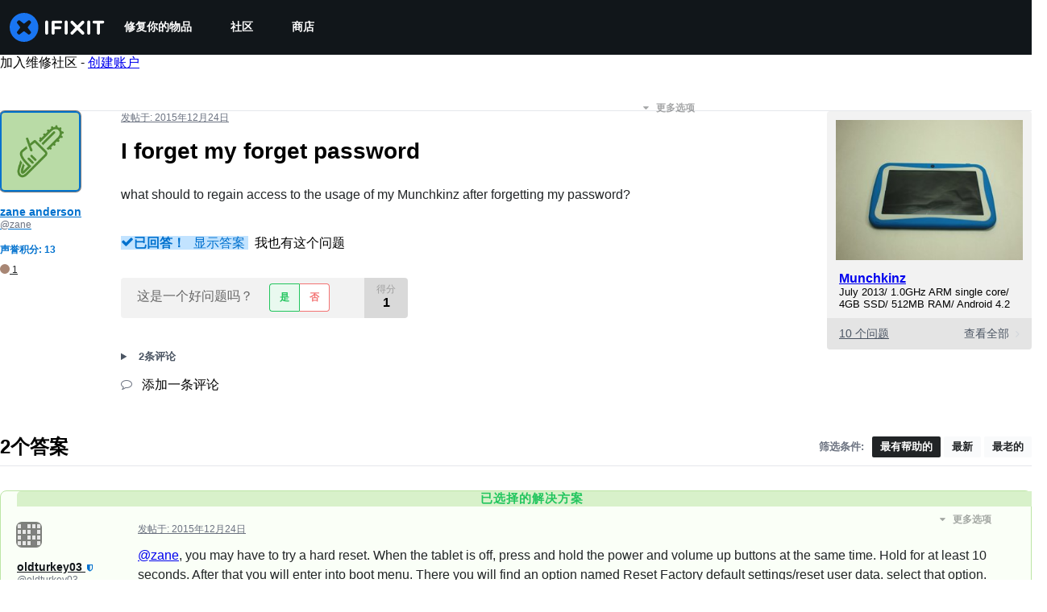

--- FILE ---
content_type: text/html; charset=utf-8
request_url: https://zh.ifixit.com/Answers/View/279017/I+forget+my+forget+password
body_size: 31513
content:
<!DOCTYPE html>
<!--[if IE 8 ]>   <html class="lt-ie10 lt-ie9 ie8" lang="zh" xmlns:fb="http://ogp.me/ns/fb#"><![endif]-->
<!--[if IE 9 ]>   <html class="lt-ie10 ie9" lang="zh" xmlns:fb="http://ogp.me/ns/fb#"><![endif]-->
<!--[if (gte IE 10)|!(IE)]><!--><html dir="ltr" lang="zh" xmlns:fb="http://ogp.me/ns/fb#"><!--<![endif]-->

   <head>
      
   <link rel="preconnect" href="https://assets.cdn.ifixit.com" crossorigin>
   <link rel="preconnect" href="https://guide-images.cdn.ifixit.com" crossorigin>
   <link rel="preconnect" href="https://cdn.shopify.com" crossorigin>

   <link rel="preload"
      href="https://guide-images.cdn.ifixit.com/igi/5vq3JLwKXIVXIrmB.standard"
      as="image"
      fetchpriority="high"
         >
   <link rel="preload"
      href="https://assets.cdn.ifixit.com/Assets/translations/zh-translations.js?13568"
      as="script"
      fetchpriority="high"
         >
   <link rel="preload"
      href="https://assets.cdn.ifixit.com/Assets/scripts/runtime.js.b98b97edef53b049702f.js"
      as="script"
      fetchpriority="high"
         >

      
      <script>
   window.dataLayer = window.dataLayer || [];
   function gtag(){dataLayer.push(arguments);}
   gtag('set', 'isEmployee', false);
   (function() {
      function hasPiwikConsent() {
         try {
            var fromPiwik = null
            document.cookie.split(';').forEach(function(cookie) {
               var parts = cookie.split('=');
               if (parts[0].trim() === 'ppms_privacy_6bf6bc54-82ca-4321-8620-b12d5c9b57b6') {
                  var cookieObject = JSON.parse(decodeURIComponent(parts[1]));
                  if (cookieObject && cookieObject.consents) {
                     fromPiwik = Object.values(cookieObject.consents).every(function(consent) {
                        return consent.status == 1;
                     });
                  }
               }
            });
         } catch (e) {
            console.error("Error parsing piwik cookie", e);
            return null;
         }
         return fromPiwik;
      }
      var needsConsent = false;
      var hasConsent = hasPiwikConsent();
      var cookiesOk = hasConsent !== null ? hasConsent : !needsConsent;
      var consent = cookiesOk ? 'granted' : 'denied';
      console.log("GTAG Consent", consent);
      gtag('consent', 'default', {
         'ad_storage': consent,
         'ad_user_data': consent,
         'ad_personalization': consent,
         'analytics_storage': consent,
      });
      gtag('event', 'consent_default', { consentValue: consent });
   })()
</script>
<!-- Google Tag Manager -->
<script>(function(w,d,s,l,i){w[l]=w[l]||[];w[l].push({'gtm.start':
new Date().getTime(),event:'gtm.js'});var f=d.getElementsByTagName(s)[0],
j=d.createElement(s),dl=l!='dataLayer'?'&l='+l:'';j.async=true;j.src=
'https://www.googletagmanager.com/gtm.js?id='+i+dl;f.parentNode.insertBefore(j,f);
})(window,document,'script','dataLayer','GTM-59NVBFN');</script>
<!-- End Google Tag Manager -->      <!-- ActiveCampaign Tracking Code -->
<script>
   (function(e,t,o,n,p,r,i){e.visitorGlobalObjectAlias=n;e[e.visitorGlobalObjectAlias]=e[e.visitorGlobalObjectAlias]||function(){(e[e.visitorGlobalObjectAlias].q=e[e.visitorGlobalObjectAlias].q||[]).push(arguments)};e[e.visitorGlobalObjectAlias].l=(new Date).getTime();r=t.createElement("script");r.src=o;r.async=true;i=t.getElementsByTagName("script")[0];i.parentNode.insertBefore(r,i)})(window,document,"https://diffuser-cdn.app-us1.com/diffuser/diffuser.js","vgo");
   vgo('setAccount', 1000565048);

   vgo('setTrackByDefault', false);

   function hasPiwikConsent() {
      try {
         var fromPiwik = null;
         document.cookie.split(';').forEach(function(cookie) {
            var parts = cookie.split('=');
            if (parts[0].trim() === 'ppms_privacy_6bf6bc54-82ca-4321-8620-b12d5c9b57b6') {
            var cookieObject = JSON.parse(decodeURIComponent(parts[1]));
            if (cookieObject && cookieObject.consents) {
               fromPiwik = Object.values(cookieObject.consents).every(function(consent) {
                  return consent.status == 1;
               });
            }
            }
         });
         return fromPiwik;
      } catch (e) {
         console.error("Error parsing piwik cookie", e);
         return null;
      }
   }

   // Check if consent is needed based on region
   var needsConsent = false;
   var hasConsent = hasPiwikConsent();
   var cookiesOk = hasConsent !== null ? hasConsent : !needsConsent;

   if (cookiesOk) {
      vgo('process', 'allowTracking');
      vgo('setEmail', '');
   }

    vgo('process');
</script>
<!-- End ActiveCampaign Tracking Code -->
      <title>已解决： I forget my forget password - Munchkinz - iFixit</title>

      <meta http-equiv="Content-Type" content="text/html;charset=utf-8" />
      <meta name="viewport" content="width=device-width, initial-scale=1">
      <meta name="description" content="@zane, you may have to try a hard reset. When the tablet is off, press and hold the power and volume up buttons at the same time. Hold for at least 10 seconds. After that you will enter into boot menu. There you will find an option named Reset Factory default settings/reset user data. select that... - Munchkinz" />
      <meta name="title" content="已解决： I forget my forget password - Munchkinz - iFixit" />
      <meta name="keywords" content="" />

         <meta name="robots" content="noindex, follow, nosnippet, noarchive, noimageindex" />

      
            
                                 <meta property="fb:app_id" content="401112919922369" />
               
                                                                  <meta property="og:type" content="website" />
                                                                     <meta property="og:image" content="https://guide-images.cdn.ifixit.com/igi/5vq3JLwKXIVXIrmB.standard" />
                                                                     <meta property="og:description" content="@zane, you may have to try a hard reset. When the tablet is off, press and hold the power and volume up buttons at the same time. Hold for at least 10 seconds. After that you will enter into boot menu. There you will find an option named Reset Factory default settings/reset user data. select that... - Munchkinz" />
                                                                     <meta property="og:url" content="https://zh.ifixit.com/Answers/View/279017/I+forget+my+forget+password" />
                                                                     <meta property="og:title" content="已解决： I forget my forget password - Munchkinz" />
                                                                     <meta property="og:site_name" content="iFixit" />
                              
            <meta name="verify-v1" content="jw37yaG9O4vmztqkH8xsZEeQtGHqzC3GZXfwk5xUCeM=" />

            
               <meta name="viewport" content="width=device-width, initial-scale=1.0, minimum-scale=1"/>
      
               <link rel="stylesheet" type="text/css" media="print" href="https://assets.cdn.ifixit.com/Assets/Admin/ifixit/Shared-print-4vKZnU54L24ZnG6tuvAwTw.css" />
      
      
            
            
            
      
               <script>
   var deferCss = {
      hidden: true,
      timeout: null,
      unhide: function() {
         if (deferCss.hidden) {
            var hider = document.getElementById('cssHide');
            hider && hider.parentElement.removeChild(hider);

            var criticalCss = document.getElementById('criticalCss');
            criticalCss && criticalCss.parentElement.removeChild(criticalCss);

            deferCss.hidden = false;
         }
      },
      applyAllCss: function() {
         if (!deferCss.hidden) {
            return;
         }
         clearTimeout(deferCss.timeout);
         var links = document.querySelectorAll('.cssReady, .cssPreload');
         var link;
         for (var i = 0; i < links.length; ++i) {
            link = links[i];
                        link.onload = null;
            link.rel = 'stylesheet';
         }
         deferCss.unhide();
      },
      cssLoaded: function(link, success) {
         link.className = success ? "cssReady" : "cssFailed";
         if (!success) {
            console.error(link.href + " failed to load");
         }
         var stillWaiting = document.querySelector('.cssPreload');
         if (!stillWaiting) {
            deferCss.applyCssWhenDomLoaded();
         }
      },
      applyCssWhenDomLoaded: function() {
         // Loading hasn't finished yet
         if (document.readyState === 'loading') {
            document.addEventListener('DOMContentLoaded', function() { deferCss.applyAllCss(); });
         } else {
            // `DOMContentLoaded` has already fired
            deferCss.applyAllCss();
         }
      },
      setTimeout: function(timeout) {
         deferCss.timeout = setTimeout(function() {
            console.warn("Deferred CSS took too long to load. Displaying anyway...");
            deferCss.applyCssWhenDomLoaded();
         }, timeout);
      }
   };
                  deferCss.setTimeout(25000);
         </script>
<script>
   /*! loadCSS. [c]2017 Filament Group, Inc. MIT License */
/* This file is meant as a standalone workflow for
- testing support for link[rel=preload]
- enabling async CSS loading in browsers that do not support rel=preload
- applying rel preload css once loaded, whether supported or not.
*/
(function( w ){
	"use strict";
	// rel=preload support test
	if( !w.loadCSS ){
		w.loadCSS = function(){};
	}
	// define on the loadCSS obj
	var rp = loadCSS.relpreload = {};
	// rel=preload feature support test
	// runs once and returns a function for compat purposes
	rp.support = (function(){
		var ret;
		try {
			ret = w.document.createElement( "link" ).relList.supports( "preload" );
		} catch (e) {
			ret = false;
		}
		return function(){
			return ret;
		};
	})();

	// if preload isn't supported, get an asynchronous load by using a non-matching media attribute
	// then change that media back to its intended value on load
	rp.bindMediaToggle = function( link ){
		// remember existing media attr for ultimate state, or default to 'all'
		var finalMedia = link.media || "all";

		function enableStylesheet(){
			// unbind listeners
			if( link.addEventListener ){
				link.removeEventListener( "load", enableStylesheet );
				link.removeEventListener( "error", enableStylesheet );
			} else if( link.attachEvent ){
				link.detachEvent( "onload", enableStylesheet );
				link.detachEvent( "onerror", enableStylesheet );
			}
			link.setAttribute( "onload", null ); 
			link.media = finalMedia;
		}

		// bind load handlers to enable media
		if( link.addEventListener ){
			link.addEventListener( "load", enableStylesheet );
		} else if( link.attachEvent ){
			link.attachEvent( "onload", enableStylesheet );
		}

		// Set rel and non-applicable media type to start an async request
		// note: timeout allows this to happen async to let rendering continue in IE
		setTimeout(function(){
			link.rel = "stylesheet";
			link.media = "only x";
		});
		// also enable media after 7 seconds,
		// which will catch very old browsers (android 2.x, old firefox) that don't support onload on link
		setTimeout( function() {
			link.onload && link.onload();
			enableStylesheet();
		}, 7000 );
	};

	// loop through link elements in DOM
	rp.poly = function(){
		// double check this to prevent external calls from running
		if( rp.support() ){
			return;
		}
		var links = w.document.getElementsByTagName( "link" );
		for( var i = 0; i < links.length; i++ ){
			var link = links[ i ];
			// qualify links to those with rel=preload and as=style attrs
			if( link.rel === "preload" && link.getAttribute( "as" ) === "style" && !link.getAttribute( "data-loadcss" ) ){
				// prevent rerunning on link
				link.setAttribute( "data-loadcss", true );
				// bind listeners to toggle media back
				rp.bindMediaToggle( link );
			}
		}
	};

	// if unsupported, run the polyfill
	if( !rp.support() ){
		// run once at least
		rp.poly();

		// rerun poly on an interval until onload
		var run = w.setInterval( rp.poly, 500 );
		if( w.addEventListener ){
			w.addEventListener( "load", function(){
				rp.poly();
				w.clearInterval( run );
			} );
		} else if( w.attachEvent ){
			w.attachEvent( "onload", function(){
				rp.poly();
				w.clearInterval( run );
			} );
		}
	}


	// commonjs
	if( typeof exports !== "undefined" ){
		exports.loadCSS = loadCSS;
	}
	else {
		w.loadCSS = loadCSS;
	}
}( typeof global !== "undefined" ? global : this ) );
</script>

      
      
   <noscript>
      
   </noscript>
         <link type="text/css" href="https://assets.cdn.ifixit.com/Assets/Guide/ifixit/guide-all-NPIAn_MrfEuGy9PkRAtm4A.css"
               rel="preload" as="style" onload="deferCss.cssLoaded(this, true)"
         onerror="this.onerror = this.onload = null; deferCss.cssLoaded(this, false);"
         class="cssPreload"
         />
   <link type="text/css" href="https://assets.cdn.ifixit.com/Assets/Admin/ifixit/font-awesome-1EMSA-1xNu6QLgjlbNFTNQ.css"
               rel="preload" as="style" onload="deferCss.cssLoaded(this, true)"
         onerror="this.onerror = this.onload = null; deferCss.cssLoaded(this, false);"
         class="cssPreload"
         />
   <link type="text/css" href="https://assets.cdn.ifixit.com/Assets/Guide/ifixit/module-all-EBwgMqI05crfGYEoIBZm1g.css"
               rel="preload" as="style" onload="deferCss.cssLoaded(this, true)"
         onerror="this.onerror = this.onload = null; deferCss.cssLoaded(this, false);"
         class="cssPreload"
         />
   <link type="text/css" href="https://assets.cdn.ifixit.com/Assets/Guide/ifixit/core-MOKrpbqISKNncJN1jmwygQ.css"
               rel="preload" as="style" onload="deferCss.cssLoaded(this, true)"
         onerror="this.onerror = this.onload = null; deferCss.cssLoaded(this, false);"
         class="cssPreload"
         />
   <link type="text/css" href="https://assets.cdn.ifixit.com/Assets/Admin/ifixit/tailwind-cli-2eXBNsPxggB5-nbH9Bkj7A.css"
               rel="preload" as="style" onload="deferCss.cssLoaded(this, true)"
         onerror="this.onerror = this.onload = null; deferCss.cssLoaded(this, false);"
         class="cssPreload"
         />
   <link type="text/css" href="https://assets.cdn.ifixit.com/Assets/Admin/ifixit/header_footer_old-t1NG_wZjmIspihJgi6ZkWg.css"
               rel="preload" as="style" onload="deferCss.cssLoaded(this, true)"
         onerror="this.onerror = this.onload = null; deferCss.cssLoaded(this, false);"
         class="cssPreload"
         />
   <link type="text/css" href="https://assets.cdn.ifixit.com/Assets/Guide/ifixit/prosemirror-all-a7PtRlWO-sy-zy7EZW8yTg.css"
               rel="preload" as="style" onload="deferCss.cssLoaded(this, true)"
         onerror="this.onerror = this.onload = null; deferCss.cssLoaded(this, false);"
         class="cssPreload"
         />
   <link type="text/css" href="https://assets.cdn.ifixit.com/Assets/Admin/ifixit/Shared-i18n_formatting-DU8KwhEfZiWffZmgLzYBgg.css"
               rel="preload" as="style" onload="deferCss.cssLoaded(this, true)"
         onerror="this.onerror = this.onload = null; deferCss.cssLoaded(this, false);"
         class="cssPreload"
         />
   <link type="text/css" href="https://assets.cdn.ifixit.com/Assets/Admin/ifixit/Shared-cart_banner-T0p92NIUBQ0bxnLuVlkXHw.css"
               rel="preload" as="style" onload="deferCss.cssLoaded(this, true)"
         onerror="this.onerror = this.onload = null; deferCss.cssLoaded(this, false);"
         class="cssPreload"
         />
   <link type="text/css" href="https://assets.cdn.ifixit.com/Assets/Guide/ifixit/Answers-view-Asm4euq0ZF6J4Z48YFJkaA.css"
               rel="preload" as="style" onload="deferCss.cssLoaded(this, true)"
         onerror="this.onerror = this.onload = null; deferCss.cssLoaded(this, false);"
         class="cssPreload"
         />
   <link type="text/css" href="https://assets.cdn.ifixit.com/Assets/Guide/ifixit/Answers-common-3Y0wmuz6JULohFyAKqRgJw.css"
               rel="preload" as="style" onload="deferCss.cssLoaded(this, true)"
         onerror="this.onerror = this.onload = null; deferCss.cssLoaded(this, false);"
         class="cssPreload"
         />
   <link type="text/css" href="https://assets.cdn.ifixit.com/Assets/Guide/ifixit/Wiki-wiki-iSRcb6UBqrtZ437CUkj7uA.css"
               rel="preload" as="style" onload="deferCss.cssLoaded(this, true)"
         onerror="this.onerror = this.onload = null; deferCss.cssLoaded(this, false);"
         class="cssPreload"
         />

   <noscript>
         <link type="text/css" href="https://assets.cdn.ifixit.com/Assets/Guide/ifixit/guide-all-NPIAn_MrfEuGy9PkRAtm4A.css"
               rel="stylesheet"
         />
   <link type="text/css" href="https://assets.cdn.ifixit.com/Assets/Admin/ifixit/font-awesome-1EMSA-1xNu6QLgjlbNFTNQ.css"
               rel="stylesheet"
         />
   <link type="text/css" href="https://assets.cdn.ifixit.com/Assets/Guide/ifixit/module-all-EBwgMqI05crfGYEoIBZm1g.css"
               rel="stylesheet"
         />
   <link type="text/css" href="https://assets.cdn.ifixit.com/Assets/Guide/ifixit/core-MOKrpbqISKNncJN1jmwygQ.css"
               rel="stylesheet"
         />
   <link type="text/css" href="https://assets.cdn.ifixit.com/Assets/Admin/ifixit/tailwind-cli-2eXBNsPxggB5-nbH9Bkj7A.css"
               rel="stylesheet"
         />
   <link type="text/css" href="https://assets.cdn.ifixit.com/Assets/Admin/ifixit/header_footer_old-t1NG_wZjmIspihJgi6ZkWg.css"
               rel="stylesheet"
         />
   <link type="text/css" href="https://assets.cdn.ifixit.com/Assets/Guide/ifixit/prosemirror-all-a7PtRlWO-sy-zy7EZW8yTg.css"
               rel="stylesheet"
         />
   <link type="text/css" href="https://assets.cdn.ifixit.com/Assets/Admin/ifixit/Shared-i18n_formatting-DU8KwhEfZiWffZmgLzYBgg.css"
               rel="stylesheet"
         />
   <link type="text/css" href="https://assets.cdn.ifixit.com/Assets/Admin/ifixit/Shared-cart_banner-T0p92NIUBQ0bxnLuVlkXHw.css"
               rel="stylesheet"
         />
   <link type="text/css" href="https://assets.cdn.ifixit.com/Assets/Guide/ifixit/Answers-view-Asm4euq0ZF6J4Z48YFJkaA.css"
               rel="stylesheet"
         />
   <link type="text/css" href="https://assets.cdn.ifixit.com/Assets/Guide/ifixit/Answers-common-3Y0wmuz6JULohFyAKqRgJw.css"
               rel="stylesheet"
         />
   <link type="text/css" href="https://assets.cdn.ifixit.com/Assets/Guide/ifixit/Wiki-wiki-iSRcb6UBqrtZ437CUkj7uA.css"
               rel="stylesheet"
         />

   </noscript>

      <script>
   </script>


      

            
               
   
   <!-- Google tag (gtag.js) -->
   <script async src="https://www.googletagmanager.com/gtag/js?id=G-5ZXNWJ73GK"></script>
   <script>
      window.dataLayer = window.dataLayer || [];
      function gtag(){dataLayer.push(arguments);}
      gtag('js', new Date());

            const ga4Params = {};
      const userProperties = {"preferred_store":"ifixit-us","preferred_store_locale":"en-us","preferred_language":"ZH","on_mobile_app":"false","customer_type":"regular"};
               gtag('config', 'G-5ZXNWJ73GK', ga4Params);
            gtag('set', 'user_properties', userProperties);
   </script>
   <!-- End Google tag (gtag.js) -->
         
      <script type="text/javascript">
         window.fbq=window.fbq||function(){};
      </script>                     <link rel="apple-touch-icon" sizes="57x57" href="https://assets.cdn.ifixit.com/static/icons/ifixit/apple-touch-icon-57x57.png">
<link rel="apple-touch-icon" sizes="60x60" href="https://assets.cdn.ifixit.com/static/icons/ifixit/apple-touch-icon-60x60.png">
<link rel="apple-touch-icon" sizes="72x72" href="https://assets.cdn.ifixit.com/static/icons/ifixit/apple-touch-icon-72x72.png">
<link rel="apple-touch-icon" sizes="76x76" href="https://assets.cdn.ifixit.com/static/icons/ifixit/apple-touch-icon-76x76.png">
<link rel="apple-touch-icon" sizes="114x114" href="https://assets.cdn.ifixit.com/static/icons/ifixit/apple-touch-icon-114x114.png">
<link rel="apple-touch-icon" sizes="120x120" href="https://assets.cdn.ifixit.com/static/icons/ifixit/apple-touch-icon-120x120.png">
<link rel="apple-touch-icon" sizes="144x144" href="https://assets.cdn.ifixit.com/static/icons/ifixit/apple-touch-icon-144x144.png">
<link rel="apple-touch-icon" sizes="152x152" href="https://assets.cdn.ifixit.com/static/icons/ifixit/apple-touch-icon-152x152.png">
<link rel="apple-touch-icon" sizes="180x180" href="https://assets.cdn.ifixit.com/static/icons/ifixit/apple-touch-icon-180x180.png">
<link rel="icon" type="image/png" href="https://assets.cdn.ifixit.com/static/icons/ifixit/favicon-32x32.png" sizes="32x32">
<link rel="icon" type="image/png" href="https://assets.cdn.ifixit.com/static/icons/ifixit/android-chrome-192x192.png" sizes="192x192">
<link rel="icon" type="image/png" href="https://assets.cdn.ifixit.com/static/icons/ifixit/favicon-96x96.png" sizes="96x96">
<link rel="icon" type="image/png" href="https://assets.cdn.ifixit.com/static/icons/ifixit/favicon-16x16.png" sizes="16x16">
<link rel="manifest" href="https://assets.cdn.ifixit.com/static/icons/ifixit/manifest.json">
<link rel="mask-icon" href="https://assets.cdn.ifixit.com/static/icons/ifixit/safari-pinned-tab.svg" color="#5bbad5">
<meta name="apple-mobile-web-app-title" content="ifixit">
<meta name="application-name" content="ifixit">
<meta name="msapplication-TileColor" content="#ffffff">
<meta name="msapplication-TileImage" content="https://assets.cdn.ifixit.com/static/icons/ifixit/mstile-144x144.png">
<meta name="theme-color" content="#ffffff">
   
      <script defer type="text/javascript" src="https://assets.cdn.ifixit.com/Assets/scripts/runtime.js.b98b97edef53b049702f.js"></script>
<script nomodule src="/v3/polyfill.min.js?flags=gated&amp;features=Array.prototype.flat,Array.prototype.flatMap,default,es2022,fetch,IntersectionObserver,Intl.RelativeTimeFormat,Intl.RelativeTimeFormat.~locale.en,NodeList.prototype.forEach,Number.isInteger,Object.entries,Object.fromEntries,Promise.prototype.finally,queueMicrotask,ResizeObserver,String.prototype.matchAll,WeakMap,WeakSet"></script>

   <script defer type="text/javascript" src="https://assets.cdn.ifixit.com/Assets/translations/zh-translations.js?13568"></script>


   <script defer type="text/javascript" src="https://assets.cdn.ifixit.com/Assets/scripts/7038.eb3659c20693df1cf84f.js"></script>
   <script defer type="text/javascript" src="https://assets.cdn.ifixit.com/Assets/scripts/3614.27df6b15b6757625617a.js"></script>
   <script defer type="text/javascript" src="https://assets.cdn.ifixit.com/Assets/scripts/7525.12c66718e18240f9b4fa.js"></script>
   <script defer type="text/javascript" src="https://assets.cdn.ifixit.com/Assets/scripts/6387.75c6f52e9ecd8c6f70c7.js"></script>
   <script defer type="text/javascript" src="https://assets.cdn.ifixit.com/Assets/scripts/9459.e469af85cf8038773a3f.js"></script>
   <script defer type="text/javascript" src="https://assets.cdn.ifixit.com/Assets/scripts/9089.5cd82980e9977bde0b9a.js"></script>
   <script defer type="text/javascript" src="https://assets.cdn.ifixit.com/Assets/scripts/5435.74c8e426dcb79ff3f46a.js"></script>
   <script defer type="text/javascript" src="https://assets.cdn.ifixit.com/Assets/scripts/6242.e3cc1e06b1d6fc8787c1.js"></script>
   <script defer type="text/javascript" src="https://assets.cdn.ifixit.com/Assets/scripts/9265.5fc1d09b54eff79e2dc9.js"></script>
   <script defer type="text/javascript" src="https://assets.cdn.ifixit.com/Assets/scripts/7319.fea522f90d4b7de648a5.js"></script>
   <script defer type="text/javascript" src="https://assets.cdn.ifixit.com/Assets/scripts/8668.8afebcf7af68d73c1eb8.js"></script>
   <script defer type="text/javascript" src="https://assets.cdn.ifixit.com/Assets/scripts/5055.7ae65e7fc003b3261b41.js"></script>
   <script defer type="text/javascript" src="https://assets.cdn.ifixit.com/Assets/scripts/319.384f21af0b45e9020be1.js"></script>
   <script defer type="text/javascript" src="https://assets.cdn.ifixit.com/Assets/scripts/5733.0a7fcb155f3ef53d057a.js"></script>
   <script defer type="text/javascript" src="https://assets.cdn.ifixit.com/Assets/scripts/5036.dd3aa1db4c8ee1a1a446.js"></script>
   <script defer type="text/javascript" src="https://assets.cdn.ifixit.com/Assets/scripts/6332.85853e5508a0420d4bfd.js"></script>
   <script defer type="text/javascript" src="https://assets.cdn.ifixit.com/Assets/scripts/8892.835ba48e2106e51e47e2.js"></script>
   <script defer type="text/javascript" src="https://assets.cdn.ifixit.com/Assets/scripts/3118.7fd8677dfaac4bece23f.js"></script>
   <script defer type="text/javascript" src="https://assets.cdn.ifixit.com/Assets/scripts/4686.24f81b6923db54aa99bf.js"></script>
   <script defer type="text/javascript" src="https://assets.cdn.ifixit.com/Assets/scripts/7287.b569cd87e7c4f1a85b18.js"></script>
   <script defer type="text/javascript" src="https://assets.cdn.ifixit.com/Assets/scripts/3752.d3c5b3020f79012dcc77.js"></script>
   <script defer type="text/javascript" src="https://assets.cdn.ifixit.com/Assets/scripts/6600.1501eca04115d4abe398.js"></script>
   <script defer type="text/javascript" src="https://assets.cdn.ifixit.com/Assets/scripts/7082.6437f517f7c6abf5f231.js"></script>
   <script defer type="text/javascript" src="https://assets.cdn.ifixit.com/Assets/scripts/9826.fc494e4a4f721fe91479.js"></script>
   <script defer type="text/javascript" src="https://assets.cdn.ifixit.com/Assets/scripts/5793.245212d5b022a1781af8.js"></script>
   <script defer type="text/javascript" src="https://assets.cdn.ifixit.com/Assets/scripts/5960.31158bb57424eefe33ac.js"></script>
   <script defer type="text/javascript" src="https://assets.cdn.ifixit.com/Assets/scripts/9690.3bdeca1860423a433e38.js"></script>
   <script defer type="text/javascript" src="https://assets.cdn.ifixit.com/Assets/scripts/5543.930746228a2a4a318a34.js"></script>
   <script defer type="text/javascript" src="https://assets.cdn.ifixit.com/Assets/scripts/5019.4f47c66b90070becd538.js"></script>
   <script defer type="text/javascript" src="https://assets.cdn.ifixit.com/Assets/scripts/3993.f14cbf70c8ea712f363b.js"></script>
   <script defer type="text/javascript" src="https://assets.cdn.ifixit.com/Assets/scripts/1839.ccb5282ac291ca50ce3c.js"></script>
   <script defer type="text/javascript" src="https://assets.cdn.ifixit.com/Assets/scripts/9134.3cae9f6876ae5431e820.js"></script>
   <script defer type="text/javascript" src="https://assets.cdn.ifixit.com/Assets/scripts/3776.b0cfe5c7158639b4c1ba.js"></script>
   <script defer type="text/javascript" src="https://assets.cdn.ifixit.com/Assets/scripts/2141.2e50ed9fb548cdc63b24.js"></script>
   <script defer type="text/javascript" src="https://assets.cdn.ifixit.com/Assets/scripts/619.365a13b96dc27f4ecec1.js"></script>
   <script defer type="text/javascript" src="https://assets.cdn.ifixit.com/Assets/scripts/1093.6f1f4256487a93fd6c64.js"></script>
   <script defer type="text/javascript" src="https://assets.cdn.ifixit.com/Assets/scripts/4401.32a6db00a1a2b9a307c5.js"></script>
   <script defer type="text/javascript" src="https://assets.cdn.ifixit.com/Assets/scripts/9210.cf97b1108a21f81d3ccc.js"></script>
   <script defer type="text/javascript" src="https://assets.cdn.ifixit.com/Assets/scripts/1533.3068295db645958a0874.js"></script>
   <script defer type="text/javascript" src="https://assets.cdn.ifixit.com/Assets/scripts/363.96208a5b3a519ec13b56.js"></script>
   <script defer type="text/javascript" src="https://assets.cdn.ifixit.com/Assets/scripts/1325.2316105b5d049bb9ffb6.js"></script>
   <script defer type="text/javascript" src="https://assets.cdn.ifixit.com/Assets/scripts/663.9e6d25708987442388e8.js"></script>
   <script defer type="text/javascript" src="https://assets.cdn.ifixit.com/Assets/scripts/7352.7c4f3555f760ab939482.js"></script>
   <script defer type="text/javascript" src="https://assets.cdn.ifixit.com/Assets/scripts/7877.e3a7d650b1cb6b52cc3a.js"></script>
   <script defer type="text/javascript" src="https://assets.cdn.ifixit.com/Assets/scripts/answers-view-post.js.1ba7b949cda2d3f8a782.js"></script>
   <script defer type="text/javascript" src="https://assets.cdn.ifixit.com/Assets/scripts/ribbon-banner.js.d662ddaad992942e571b.js"></script>
   <script defer type="text/javascript" src="https://assets.cdn.ifixit.com/Assets/scripts/consent-banner.js.fa075f5962e03a7ce766.js"></script>
   <script defer type="text/javascript" src="https://assets.cdn.ifixit.com/Assets/scripts/error-capture.js.555aaeece9aa26a05508.js"></script>
   <script defer type="text/javascript" src="https://assets.cdn.ifixit.com/Assets/scripts/8734.120d527ab1e0e989277e.js"></script>
   <script defer type="text/javascript" src="https://assets.cdn.ifixit.com/Assets/scripts/answers-navbar.js.90f5ddc8bad8a6f381ec.js"></script>
   <script defer type="text/javascript" src="https://assets.cdn.ifixit.com/Assets/scripts/question-view-survey-pop-up.js.ea1582d60414a91e8298.js"></script>
   <script defer type="text/javascript" src="https://assets.cdn.ifixit.com/Assets/scripts/product-ad-cards.js.2a6f71779b5221cc6cc4.js"></script>


      
            <style id="criticalCss">
         .skip-to-content {
  .skip-to-content:active,
  .skip-to-content:focus {
    background-color: #000;
    color: #fff;
    font-size: 36px;
    height: auto;
    left: 0;
    margin: 5px;
    overflow: auto;
    padding: 5px;
    text-align: center;
    top: 0;
    width: auto;
    z-index: 999;
  }
}
.formField input,
.formField textarea {
  margin: 0;
}
.fa-2x {
  font-size: 2em;
}
.fa-check:before {
  content: "\f00c";
}
.fa-plus:before {
  content: "\f067";
}
.fa-angle-right:before {
  content: "\f105";
}
.comment p {
  margin: 0;
}
.device-link-row {
  background-color: #e4e4e4;
  border-radius: 0 0 4px 4px;
  color: #4b5563;
  display: block;
  font-size: 14px;
  padding: 11px 15px 10px;
}
@media only screen and (max-width: 575px) {
  .device-link-row {
    background-color: transparent;
    display: inline-block;
    float: left;
    padding: 0;
  }
}
.device-view-all {
  float: right;
}
.device-view-all i {
  color: #d1d5db;
  margin-left: 4px;
  position: relative;
  top: 1px;
}
.comment {
  border-left: 4px solid #f9fafb;
  font-size: 14px;
  margin: 20px 0 0;
  padding-left: 6px;
}
.question-comments details summary {
  list-style-type: "+";
}
.post-accepted {
  padding: 54px 20px 20px;
  position: relative;
}
@media only screen and (max-width: 575px) {
  .post-accepted {
    border-bottom: 1px solid #e5e7eb;
  }
}
.post-accepted {
  background-color: #fafff7 !important;
  border-color: #bce5a5 !important;
}
.post-accepted .post-badge {
  background-color: #d8f1ca;
  color: #22c55e;
}
.post-author-badge-container {
  color: #212426;
  display: table;
  margin-top: 8px;
}
.post-author-badge-container .post-author-badge-content {
  display: table-row;
}
.post-author-badge-container .post-author-badge-content p {
  font-size: 12px;
}
.post-author-badge-container .badge-tier-count {
  display: table-cell;
  padding-right: 8px;
}
.post-author-badge-container .badge-tier-count:last-child {
  padding: 0;
}
.post-author-badge-container .badge-tier-count img {
  display: inline;
  font-size: 12px;
  height: 12px;
  position: relative;
  top: 1px;
  vertical-align: baseline;
  width: 12px;
}
@media only screen and (max-width: 1000px) {
  .post-author-badge-container {
    display: none;
  }
}
.post-text.renderedText blockquote p {
  margin-bottom: 0;
}
.uppercase {
  text-transform: uppercase;
}
.post-answer {
  border: 1px solid #e5e7eb;
  border-radius: 8px;
  margin-bottom: 26px;
  padding: 20px;
}
@media only screen and (max-width: 575px) {
  .post-answer {
    border: 0;
    border-bottom: 1px solid #e5e7eb;
    border-radius: 0;
    padding: 0;
  }
}
.post-actions-container .view-accepted {
  background-color: #c2e3ff;
  border-color: currentcolor;
  color: #0071ce;
}
.post-actions-container .view-accepted strong {
  line-height: 1;
  margin-right: 6px;
}
.comments-title {
  color: #4b5563;
  font-size: 12px;
  font-weight: 400;
  text-transform: uppercase;
}
.comment {
  border-bottom: 1px dashed rgba(0, 0, 0, 0.2);
  margin-bottom: 0;
  padding: 18px 20px 8px 0;
}
.comment:last-of-type {
  border-bottom: none;
  margin-bottom: 20px;
}
.comment .comment-meta a.permalink {
  color: #4b5563;
}
.comments-more {
  color: #4b5563;
  font-size: 13px;
  font-weight: 700;
  margin: 16px 0;
}
.comments-more span {
  padding-left: 4px;
}
.comments-more a,
.comments-more i {
  color: #4b5563;
}
.comments-more i {
  margin-right: 6px;
  position: relative;
  top: 2px;
}
.comments-more a {
  font-size: 11px;
  text-decoration: none;
}
.comment-content,
.comment-icon {
  float: left;
}
.comment-icon {
  text-align: center;
  width: 8%;
}
@media only screen and (max-width: 575px) {
  .comment-icon {
    width: 12%;
  }
}
.comment-icon i {
  color: #e5e7eb;
  font-size: 24px;
}
.comment-content {
  width: 92%;
}
@media only screen and (max-width: 575px) {
  .comment-content {
    width: 88%;
  }
}
.comment-content p {
  font-size: 14px;
}
.comment-content p:not(:has(br)):not(:first-child) {
  margin-top: 1em;
}
.comment-actions {
  float: right;
  font-weight: 400 !important;
  opacity: 0;
}
.comment-meta {
  color: #6b7280;
}
#answerPreviewContainer {
  padding: 24px;
}
#answerPreviewContainer h2.muted {
  border-bottom: 1px solid #f9fafb;
  text-align: center;
}
@media only screen and (min-width: 1001px) and (max-width: 1200px),
  only screen and (min-width: 1201px) {
  #answerPreviewContainer .qaText {
    padding-left: 150px;
  }
}
.preview-container {
  overflow: hidden;
}
.renderedText blockquote {
  border-left: 5px solid #e5e7eb;
  margin: 20px 0;
  padding: 2px 8px 2px 12px;
}
.renderedText blockquote p {
  margin: 0;
}
.skip-to-content {
  .skip-to-content:active,
  .skip-to-content:focus {
    background-color: #000;
    color: #fff;
    font-size: 36px;
    height: auto;
    left: 0;
    margin: 5px;
    overflow: auto;
    padding: 5px;
    text-align: center;
    top: 0;
    width: auto;
    z-index: 999;
  }
}
.skip-to-content {
  .skip-to-content:active,
  .skip-to-content:focus {
    background-color: #000;
    color: #fff;
    font-size: 36px;
    height: auto;
    left: 0;
    margin: 5px;
    overflow: auto;
    padding: 5px;
    text-align: center;
    top: 0;
    width: auto;
    z-index: 999;
  }
}
:where(#main) {
  max-width: 100%;
}
footer > div {
  max-width: var(--main-container-width) !important;
}
:root {
  --main-container-width: 1280px;
  --overflow-x: var(--overflow-x);
}
:where(svg[class*="fa-"], i[class*="fa-"]).fa-xl {
  font-size: 24px;
}
.right {
  float: right !important;
}
.left {
  float: left !important;
}
.hidden,
[hidden] {
  display: none !important;
}
#page {
  flex: 1;
  overflow-x: var(--overflow-x);
  position: relative;
}
#contentFloat {
  padding-bottom: 24px;
}
#contentFloat:not(:has(.component-HomePageHero, .wp-embed, [class^="full-"])) {
  padding-inline: 16px;
}
@media (min-width: 768px) {
  #contentFloat:not(:has(.component-HomePageHero, .wp-embed, [class^="full-"])) {
    padding-inline: 20px;
  }
}
@media (min-width: 1028px) {
  #contentFloat:not(:has(.component-HomePageHero, .wp-embed, [class^="full-"])) {
    padding-inline: 32px;
  }
}
#contentFloat .content-container {
  display: flex;
  gap: 24px;
}
@media only screen and (max-width: 1000px) {
  #contentFloat .content-container {
    flex-wrap: wrap;
    -ms-flex-wrap: wrap;
  }
}
.fullWidth #contentFloat {
  width: 100%;
}
@media only screen and (max-width: 1000px) {
  .responsive #contentFloat {
    width: 100%;
  }
}
#content {
  flex: 1;
  max-width: 100%;
}
.fullWidth #content {
  width: 100%;
}
#background {
  display: flex;
  flex-direction: column;
  min-height: 100vh;
  padding: 0;
}
:where(#main) {
  margin-inline: auto;
  width: var(--main-container-width);
}
@media only screen and (max-width: 1000px) {
  .responsive #content,
  .responsive #main,
  .responsive #mainBody {
    margin: auto !important;
    width: 100%;
  }
}
#mainBody {
  border-radius: 8px;
  border-radius: 0;
  box-shadow: none;
  min-height: 300px;
  padding-top: 0.1px;
  position: relative;
  text-align: left;
  text-align: start;
}
.throbber {
  animation: a 0.8s linear infinite;
  border: 8px solid hsla(0, 0%, 100%, 0.2);
  border-radius: 50px;
  border-top-color: #fff;
  height: 50px;
  margin: 0 auto 20px;
  width: 50px;
}
@keyframes a {
  0% {
    transform: rotate(0deg);
  }
  to {
    transform: rotate(1turn);
  }
}
@media only screen and (max-width: 575px) {
  .hidden-mobile {
    display: none !important;
  }
}
.visible-mobile {
  display: none !important;
}
@media only screen and (max-width: 575px) {
  .visible-mobile {
    display: block !important;
  }
}
.clearer {
  clear: both;
  font-size: 0;
  height: 0;
  line-height: 0;
  margin: 0;
  padding: 0;
}
.filter-options {
  overflow: auto;
  padding: 0;
}
.filter-options .filter-option {
  background-color: #f9fafb;
  border-radius: 2px;
  color: #212426;
  display: inline-block;
  float: left;
  font-size: 13px;
  font-weight: 600;
  margin-right: 4px;
  padding: 4px 10px;
}
@media only screen and (max-width: 575px) {
  .filter-options .filter-option {
    display: block;
    float: none;
  }
}
.filter-options .filter-option:last-child {
  margin-right: 0;
}
.filter-options .filter-option.filter-label {
  background-color: transparent;
  color: #6b7280;
}
.filter-options .filter-option.filter-label.touch-target {
  margin: 0;
}
.filter-options .filter-option.filter-label i {
  float: right;
  font-size: 14px;
}
@media only screen and (max-width: 575px) {
  .filter-options .filter-option.filter-label {
    -ms-flex-pack: justify;
    -ms-align-items: center;
    align-items: center;
    background-color: #fff;
    border: 1px solid #d1d5db;
    border-radius: 4px;
    color: #11161a;
    display: flex;
    font-size: 14px;
    font-weight: 600;
    -ms-justify-content: space-between;
    justify-content: space-between;
    padding: 8px 12px;
    width: 100%;
  }
}
.filter-options .filter-option-active {
  background-color: #212426;
  color: #fff;
}
.filter-options .filter-items {
  display: block;
  float: left;
  overflow: hidden;
  position: relative;
}
@media only screen and (max-width: 575px) {
  .filter-options .filter-items {
    background-color: #fff;
    display: none;
    float: none;
    padding: 0 15px;
    position: absolute;
    right: 0;
    text-align: center;
    width: 100%;
    z-index: 1000;
  }
  .filter-options .filter-option {
    margin: 4px 0;
    padding: 10px;
  }
  .touch-target {
    background-color: #fff;
    border: 1px solid #d1d5db;
    border-radius: 4px;
    color: #212426;
    font-size: 14px;
    font-weight: 600;
    padding: 8px 12px;
    width: 100%;
  }
  .touch-target .fa {
    float: right;
    transform: translateY(3px);
  }
}
@media only screen and (max-width: 1000px) {
  .responsive input[type],
  .responsive textarea {
    font-size: 16px;
  }
}
.formBody {
  background-color: #f9fafb;
  border-radius: 4px;
  overflow: visible;
  padding: 0 8px 8px;
}
.formField {
  margin: 0;
  padding: 16px 0 0;
}
.formField textarea {
  margin: 0;
}
textarea {
  border: 1px solid #c1c1c1;
  border-radius: 4px;
  box-shadow: inset 0 1px 2px #f9fafb;
  color: #212426;
  margin-top: 4px;
  overflow: visible;
  padding: 4px 8px;
}
.modalBox {
  -webkit-overflow-scrolling: touch;
  border: 0;
  border-radius: 0;
  bottom: 0;
  left: 0;
  overflow: auto;
  padding: 30px 15px;
  position: fixed;
  right: 0;
  top: 0;
  z-index: 100000;
}
.modalContentBox {
  height: auto !important;
  margin: 0 auto;
  max-width: 872px;
  overflow: hidden;
  padding: 0;
  position: relative;
  text-align: center;
}
.modalBox > .throbber {
  margin-top: 200px;
}
#pageStats {
  align-items: center;
  background-color: #fff;
  border-bottom: 1px solid #e5e7eb;
  border-top: 1px solid #e5e7eb;
  display: flex;
  font-size: 13px;
  height: auto;
  justify-content: center;
  left: 0;
  margin-bottom: -40px;
  padding: 1px 0 0;
  right: 0;
  width: 100%;
}
@media only screen and (min-width: 576px) and (max-width: 1000px) {
  #pageStats {
    display: block;
  }
}
@media only screen and (max-width: 575px) {
  #pageStats {
    flex-direction: column;
    position: relative;
  }
}
#pageStats .stats-module-title {
  display: flex;
  margin-right: 30px;
}
@media only screen and (max-width: 1000px) {
  #pageStats .stats-module-title {
    display: block;
    margin-right: 0;
    padding: 10px 0;
  }
}
#pageStats .stats-numbers-container {
  display: flex;
}
@media only screen and (max-width: 575px) {
  #pageStats .stats-numbers-container {
    flex-direction: column;
  }
}
#pageStats p {
  border-right: 1px solid #e5e7eb;
  color: #4b5563;
  display: inline-block;
  font-size: 13px;
  margin: 5px auto;
  padding: 5px 30px;
  text-align: center;
}
@media only screen and (max-width: 575px) {
  #pageStats p {
    border-right: none;
    display: block;
  }
}
@media only screen and (min-width: 576px) and (max-width: 1000px) {
  #pageStats p {
    flex-basis: 100%;
  }
}
#pageStats p:last-child {
  border-right: 0;
}
#pageStats span.statValue {
  color: #4b5563;
  font-weight: 700;
  margin: 0 6px;
}
#pageStats .fa-bar-chart-o {
  color: #d1d5db;
  font-size: 14px;
  margin-right: 4px;
  position: relative;
  top: 1px;
}
#notifications {
  background-color: #fdf7e6;
  border-bottom: 2px solid #f9cd46;
  color: #6f5504;
  position: relative;
  width: 100%;
  z-index: 1100;
}
#notifications .close {
  font-size: 16px;
  position: absolute;
  right: 5px;
  top: 25%;
}
:where(input.button, button.button, span.button, a.button, .button[role="button"]) {
  -webkit-appearance: none;
  background-color: #fff;
  border: 1px solid #d1d5db;
  border-radius: 4px;
  color: #212426;
  display: inline-block;
  font-size: 14px;
  font-weight: 600;
  padding: 8px 16px;
  position: relative;
  text-align: center;
}
:where(input.button, button.button, span.button, a.button, .button[role="button"]) {
  text-decoration: none;
}
:where(input.button, button.button, span.button, a.button, .button[role="button"]).button-action {
  background-color: #0071ce;
  border-color: transparent;
  color: #fff;
}
:where(input.button, button.button, span.button, a.button, .button[role="button"]).button-action-solid {
  background-color: #0071ce;
  border-color: #0071ce;
  color: #fff;
}
:where(input.button, button.button, span.button, a.button, .button[role="button"]).button-link {
  background-color: transparent;
  background-image: none;
  border: 0;
  border-radius: 0;
  box-shadow: none;
  padding: 12px 24px;
}
:where(input.button, button.button, span.button, a.button, .button[role="button"])
  .fa {
  font-size: 14px;
  margin-right: 8px;
  opacity: 0.5;
  position: relative;
  top: 1px;
}
.button + .button {
  margin-left: 8px;
}
@font-face {
  font-display: swap;
  font-family: icomoon;
  font-style: normal;
  font-weight: 400;
  src: url(https://assets.cdn.ifixit.com/static/fonts/ifixit/v2.0.2/icomoon.woff?20210215=)
      format("woff"),
    url(https://assets.cdn.ifixit.com/static/fonts/ifixit/v2.0.2/icomoon.ttf?20160111=)
      format("truetype"),
    url(https://assets.cdn.ifixit.com/static/fonts/ifixit/v2.0.2/icomoon.svg?20160111=#icomoon)
      format("svg");
}
[data-icon]:before {
  speak: none;
  content: attr(data-icon);
  font-family: icomoon;
  font-style: normal;
  font-variant: normal;
  font-weight: 400;
  line-height: 1;
  text-transform: none;
}
.fa {
  -webkit-font-smoothing: antialiased;
  -moz-osx-font-smoothing: grayscale;
  display: inline-block;
  font: normal normal normal 14px/1 icomoon;
  font-size: inherit;
  text-rendering: auto;
}
.fa-envelope-o:before {
  content: "\f003";
}
.fa-star:before {
  content: "\f005";
}
.fa-times:before {
  content: "\f00d";
}
.fa-clock-o:before {
  content: "\f017";
}
.fa-chevron-right:before {
  content: "\f054";
}
.fa-arrow-right:before {
  content: "\f061";
}
.fa-arrow-up:before {
  content: "\f062";
}
.fa-arrow-down:before {
  content: "\f063";
}
.fa-eye:before {
  content: "\f06e";
}
.fa-eye-slash:before {
  content: "\f070";
}
.fa-bar-chart-o:before {
  content: "\f080";
}
.fa-link:before {
  content: "\f0c1";
}
.fa-caret-down:before {
  content: "\f0d7";
}
.fa-undo:before {
  content: "\f0e2";
}
.fa-comment-o:before {
  content: "\f0e5";
}
.fa-circle:before {
  content: "\f111";
}
.modalContentBox {
  max-width: 983px;
}
.cancelChoosePostContainer {
  display: flex;
}
.cancelChoosePostLink {
  max-height: 40px;
}
.cancelChoosePostText {
  color: #ef4444;
  margin-left: 24px;
  max-width: 70%;
}
.question-device-container {
  background-color: #f2f2f2;
  border-radius: 4px;
  float: right;
  padding: 0;
  position: relative;
  right: 0;
  top: 0;
  width: 254px;
}
@media only screen and (max-width: 1000px) {
  .question-device-container {
    float: none;
    margin-bottom: 26px;
    overflow: hidden;
    width: 100%;
  }
}
.device-details {
  margin: 10px 15px;
}
@media only screen and (max-width: 1000px) {
  .device-details {
    margin: 12px;
  }
}
@media only screen and (max-width: 575px) {
  .device-details {
    display: block;
    float: none;
    margin: 10px 10px 0;
  }
}
.device-name {
  border: none;
  font-size: 16px;
  margin: 0;
  text-decoration: none;
}
@media only screen and (max-width: 575px) {
  .device-name {
    overflow: hidden;
    text-overflow: ellipsis;
    white-space: nowrap;
  }
}
.device-summary {
  font-size: 13px;
  margin: 0;
}
.device-image-container {
  padding: 11px 11px 0;
}
@media only screen and (max-width: 1000px) {
  .device-image-container {
    float: left;
    padding: 11px;
  }
}
@media only screen and (max-width: 575px) {
  .device-image-container {
    padding: 6px;
  }
}
.device-image {
  width: 100%;
}
@media only screen and (max-width: 575px) {
  .device-image {
    float: left;
    width: 67px;
  }
}
@media only screen and (min-width: 576px) and (max-width: 1000px) {
  .device-image {
    width: 100px;
  }
}
.device-links-wrapper {
  display: flex;
  flex-direction: column;
}
@media only screen and (max-width: 575px) {
  .device-links-wrapper {
    flex-direction: row;
    gap: 16px;
  }
}
:root {
  --background: var(--color-gray-50);
  --foreground: var(--color-gray-950);
  --card: var(--color-white);
  --card-foreground: var(--color-gray-950);
  --popover: var(--color-white);
  --popover-foreground: var(--color-gray-950);
  --primary: var(--color-brand-500);
  --primary-foreground: var(--color-white);
  --secondary: var(--color-gray-200);
  --secondary-foreground: var(--color-gray-950);
  --muted: var(--color-gray-100);
  --muted-foreground: var(--color-gray-500);
  --accent: var(--color-gray-200);
  --accent-foreground: var(--color-gray-950);
  --destructive: var(--color-red-600);
  --destructive-foreground: var(--color-white);
  --border: var(--color-gray-300);
  --input: var(--color-gray-300);
  --ring: var(--color-gray-400);
  --chart-1: var(--color-orange-600);
  --chart-2: var(--color-teal-600);
  --chart-3: var(--color-cyan-900);
  --chart-4: var(--color-amber-400);
  --chart-5: var(--color-amber-500);
  --sidebar: var(--color-gray-50);
  --sidebar-foreground: var(--color-gray-950);
  --sidebar-primary: var(--color-gray-900);
  --sidebar-primary-foreground: var(--color-gray-50);
  --sidebar-accent: var(--color-gray-100);
  --sidebar-accent-foreground: var(--color-gray-900);
  --sidebar-border: var(--color-gray-200);
  --sidebar-ring: var(--color-gray-400);
  --header-bg-color: #fff;
}
#main {
  margin-top: 0;
}
.post-closed {
  padding: 54px 20px 20px;
  position: relative;
}
@media only screen and (max-width: 575px) {
  .post-closed {
    border-bottom: 1px solid #e5e7eb;
  }
}
.post-badge {
  background-color: #d8f1ca;
  border-radius: 5px 5px 0 0;
  font-size: 15px;
  font-weight: 600;
  letter-spacing: 1px;
  margin-bottom: 20px;
  padding-block: 17px;
  text-align: center;
  text-transform: uppercase;
}
@media only screen and (min-width: 576px) {
  .post-badge {
    margin-inline: -20px;
    margin-top: -20px;
    width: calc(100% + 40px);
  }
}
.post-closed {
  border-color: #f9b9b9;
}
.post-closed .post-badge {
  background: #fdecec;
  color: #eb1515;
  font-size: 15px;
  letter-spacing: 0.05em;
  text-transform: none;
}
.post {
  position: relative;
}
.post-content {
  float: left;
  padding-left: 30px;
  width: 88%;
}
@media only screen and (max-width: 1000px) {
  .post-content {
    padding-bottom: 26px;
    padding-left: 0;
    width: 100%;
  }
}
.post-question .post-content {
  position: relative;
}
@media only screen and (min-width: 1001px) and (max-width: 1200px) {
  .post-question .post-content .post-text {
    margin-right: 20px;
  }
}
.post-author-name {
  margin-block: 8px;
}
.post-author-name a {
  color: #11161a;
  font-size: 14px;
  font-weight: 600;
}
.post-author-unique-username {
  color: #6b7280;
  display: block;
  font-size: 12px;
  font-weight: 400;
}
@media only screen and (max-width: 1000px) {
  .post-author,
  .post-avatar {
    float: left;
  }
  .post-author {
    margin-left: 8px;
  }
  .post-author p {
    margin: 0;
  }
}
@media only screen and (min-width: 576px) and (max-width: 1000px) {
  .post-author {
    margin-left: 16px;
  }
}
.post-avatar a {
  -ms-flex-pack: center;
  -ms-align-items: center;
  align-items: center;
  background-color: rgba(0, 0, 0, 0.5);
  border-radius: 6px;
  box-shadow: 0 0 0 1px rgba(0, 0, 0, 0.5);
  display: flex;
  -ms-justify-content: center;
  justify-content: center;
  overflow: hidden;
  width: fit-content;
}
@media only screen and (max-width: 575px) {
  .post-avatar a {
    border-radius: none;
    box-shadow: none;
    height: 36px;
    width: 36px;
  }
}
@media only screen and (min-width: 576px) and (max-width: 1000px) {
  .post-avatar a {
    height: 54px;
  }
}
.post-avatar img {
  max-width: 100px;
}
@media only screen and (max-width: 575px) {
  .post-avatar img {
    max-width: 36px;
  }
}
@media only screen and (min-width: 576px) and (max-width: 1000px) {
  .post-avatar img {
    max-width: 54px;
  }
}
@media only screen and (max-width: 1000px) {
  .question-container .post-details {
    padding-left: 16px;
  }
}
@media only screen and (max-width: 575px) {
  .question-container .post-details {
    padding-left: 0;
  }
}
.post-question .post-content {
  float: left;
  width: 58%;
}
@media only screen and (max-width: 1000px) {
  .post-question .post-content {
    float: none;
    width: 100%;
  }
}
.post-question,
.question-owner {
  padding-block: 20px;
}
.post-question .post-avatar img,
.question-owner .post-avatar img {
  border: 2px solid #0071ce;
  border-radius: 6px;
  box-shadow: 0 0 0 6px #0071ce;
}
@media only screen and (max-width: 575px) {
  .post-question .post-avatar img,
  .question-owner .post-avatar img {
    border-radius: none;
    box-shadow: none;
    width: 36px;
  }
}
@media only screen and (min-width: 576px) and (max-width: 1000px) {
  .post-question .post-avatar img,
  .question-owner .post-avatar img {
    width: 54px;
  }
}
.post-question .post-author-name a,
.question-owner .post-author-name a {
  color: #0071ce;
  font-weight: 700;
}
.post-details {
  float: left;
  position: relative;
  width: 120px;
  z-index: 1;
}
@media only screen and (max-width: 1000px) {
  .post-details {
    *zoom: 1;
    left: 0;
    margin-bottom: 10px;
    margin-right: 0;
    position: relative;
    top: 0;
    width: 100%;
  }
  .post-details:after,
  .post-details:before {
    content: "";
    display: table;
    line-height: 0;
  }
  .post-details:after {
    clear: both;
  }
}
.post-title {
  font-size: 28px;
  font-weight: 600;
  line-height: 1.25em;
  margin: 15px 20px 25px 0;
}
@media only screen and (max-width: 575px) {
  .post-title {
    font-size: 19px;
  }
}
.post-text {
  margin-bottom: 20px;
  overflow: hidden;
}
.post-text.renderedText p {
  font-size: 16px;
  line-height: 24px;
  margin: 0 0 18px;
}
@media only screen and (max-width: 575px) {
  .post-text.renderedText p {
    font-size: 16px;
  }
}
.post-metadata {
  *zoom: 1;
  color: #4b5563;
  font-size: 13px;
  font-weight: 700;
  margin: 0 0 12px;
}
.post-metadata:after,
.post-metadata:before {
  content: "";
  display: table;
  line-height: 0;
}
.post-metadata:after {
  clear: both;
}
@media only screen and (max-width: 575px) {
  .post-metadata {
    margin: 16px 0;
  }
}
.post-time {
  float: left;
  font-size: 12px;
  font-weight: 400;
  margin: 0;
  text-transform: uppercase;
}
.post-time a {
  color: #6b7280;
}
.post-metadata-actions {
  color: #212426;
  float: right;
  margin-top: -12px;
  padding-block: 10px;
  position: relative;
  z-index: 1;
}
.post-metadata-actions > span {
  font-size: 12px;
  opacity: 0.4;
  text-transform: uppercase;
}
.post-metadata-actions .fa {
  margin-right: 6px;
  position: relative;
  top: 1px;
}
.watch-post i {
  color: #68bc45;
}
.post-metadata-actions-dropdown {
  background-color: #fff;
  border-radius: 4px;
  box-shadow: 0 4px 6px rgba(0, 0, 0, 0.4);
  display: none;
  font-size: 14px;
  font-weight: 400;
  list-style-type: none;
  margin-top: 6px;
  padding: 5px 0;
  position: absolute;
  right: 0;
  z-index: 100;
}
.post-metadata-actions-dropdown li {
  font-size: 14px;
  padding: 5px 16px 5px 13px;
  white-space: nowrap;
}
@media only screen and (max-width: 1000px) {
  .post-metadata-actions-dropdown li {
    padding: 10px 16px 10px 13px;
  }
}
.post-metadata-actions-dropdown a {
  color: #212426;
  display: block;
  text-decoration: none;
  width: 100%;
}
.post-metadata-actions-dropdown .fa {
  color: #acacac;
  text-align: center;
  width: 18px;
}
@media only screen and (max-width: 1000px) {
  .post-metadata-actions-dropdown {
    right: 0;
  }
}
.post-actions {
  margin-bottom: 32px;
}
@media only screen and (max-width: 575px) {
  .post-actions .button {
    margin: 0 0 10px;
    width: 100%;
  }
}
.post-answers-header {
  -ms-flex-pack: justify;
  -ms-align-items: center;
  align-items: center;
  border-bottom: 1px solid #e5e7eb;
  display: flex;
  -ms-justify-content: space-between;
  justify-content: space-between;
  margin: 50px 0 30px;
  padding-bottom: 7px;
}
.post-answers-header h2 {
  border: 0;
  font-size: 24px;
  margin: 0;
  text-transform: uppercase;
}
@media only screen and (max-width: 575px) {
  .post-answers-header .filter-options {
    min-width: 110px;
    width: 33%;
  }
  .post-answers-header .filter-options .filter-items {
    width: 100%;
  }
}
.score-container {
  background-color: #e5e5e5;
  background-color: rgba(0, 0, 0, 0.1);
  display: block;
  height: 100%;
  margin-left: 18px;
  padding: 0 15px;
  text-align: center;
}
@media only screen and (max-width: 575px) {
  .score-container {
    background-color: transparent;
    height: auto;
    left: 10px;
    margin-left: 0;
    padding: 0;
    position: absolute;
    top: 15px;
  }
}
.score-title {
  color: #9e9e9e;
  display: block;
  font-size: 12px;
  margin-top: 6px;
  text-transform: uppercase;
}
@media only screen and (max-width: 575px) {
  .score-title {
    color: #737373;
    display: inline;
    font-size: 14px;
    margin-right: 3px;
    margin-top: 0;
    text-transform: none;
  }
}
.post-score {
  display: block;
  font-size: 16px;
  font-weight: 700;
  line-height: 1;
}
@media only screen and (max-width: 575px) {
  .post-score {
    display: inline;
  }
}
.yes-no-container {
  background-color: #f2f2f2;
  background-color: rgba(0, 0, 0, 0.05);
  border-radius: 4px;
  clear: left;
  display: inline-block;
  float: left;
  height: 50px;
  margin-bottom: 23px;
  overflow: hidden;
  position: relative;
}
@media only screen and (max-width: 575px) {
  .yes-no-container {
    height: 50px;
    width: 100%;
  }
}
.yes-no-container > div,
.yes-no-container > p {
  float: left;
}
@media only screen and (max-width: 575px) {
  .yes-no-container > div,
  .yes-no-container > p {
    float: right;
  }
}
.yes-no-container p {
  color: #666;
  font-size: 16px;
  margin: 13px 20px;
}
.post-actions-container {
  *zoom: 1;
}
.post-actions-container:after,
.post-actions-container:before {
  content: "";
  display: table;
  line-height: 0;
}
.post-actions-container:after {
  clear: both;
}
.post-actions-container > .choose-post-button-container {
  margin-bottom: 16px;
}
@media only screen and (max-width: 575px) {
  .add-comment {
    display: block !important;
  }
}
.add-comment i {
  color: #6b7280;
  font-size: 14px;
  margin-right: 8px;
}
button.cancel-comment {
  color: #6b7280;
}
.add-comment-container {
  width: auto;
}
.add-comment-container .formField {
  padding-top: 0;
}
.add-comment-container .formField textarea {
  margin-bottom: 16px;
  min-height: 90px;
  width: 100%;
}
@media only screen and (max-width: 575px) {
  .add-comment-container .formField textarea {
    width: 100%;
  }
}
@media only screen and (min-width: 576px) and (max-width: 1000px) {
  .add-comment-container .formField textarea {
    min-height: 120px;
    width: 100%;
  }
}
.add-comment-container .formField textarea + .button {
  margin: 0;
  padding: 9px 0;
}
.add-comment-container .max-characters {
  float: left;
  font-size: 12px;
  margin: 0 0 5px;
}
.add-comment-container .submit-comment {
  display: block;
}
.comment-input-container {
  max-width: 531px;
}
@media only screen and (min-width: 576px) and (max-width: 1000px) {
  .comment-input-container {
    max-width: 631px;
  }
}
@media only screen and (max-width: 1000px) {
  .post-question .post-badge {
    margin-bottom: 8px;
    position: relative;
  }
}
.formBody {
  background-color: transparent;
  margin: 0 0 36px;
  padding: 0;
}
.formBody textarea {
  border: 1px solid rgba(0, 3, 6, 0.12);
  border-radius: 4px;
  box-shadow: none;
  outline: none;
  padding: 10px 17px;
}
.formField {
  padding: 40px 0 0;
}
.formField textarea {
  font-size: 14px;
  width: 100%;
}
@media only screen and (max-width: 575px) {
  .formField textarea {
    font-size: 16px;
  }
}
.buttons-yes-no {
  min-width: 100px;
  text-align: center;
}
.buttons-yes-no .button-no,
.buttons-yes-no .button-yes {
  border-style: solid;
  border-width: 1px;
  float: left;
  font-size: 12px;
  font-weight: 600;
  margin: 7px 0 8px;
  padding: 8px 12px;
  text-decoration: none;
  text-transform: uppercase;
}
@media only screen and (max-width: 575px) {
  .buttons-yes-no .button-no,
  .buttons-yes-no .button-yes {
    border-width: 0;
    height: 50px;
    margin: 0;
    padding: 0 15px;
    text-align: center;
    width: 50px;
  }
  .buttons-yes-no .button-no i,
  .buttons-yes-no .button-yes i {
    font-size: 14px;
    position: relative;
    top: 18px;
  }
}
.buttons-yes-no .button-yes {
  background-color: #e9f9ef;
  border-color: #22c55e;
  border-radius: 4px 0 0 4px;
  border-right: 0;
  color: #22c55e;
}
@media only screen and (max-width: 575px) {
  .buttons-yes-no .button-yes {
    background-color: #d3f3df;
    border-radius: 0;
  }
}
.buttons-yes-no .button-no {
  background-color: #fff;
  border-color: #f37373 #f37373 #f37373 #22c55e;
  border-radius: 0 4px 4px 0;
  color: #f37373;
}
@media only screen and (max-width: 575px) {
  .buttons-yes-no .button-no {
    background-color: #facfc5;
  }
}
.voted-container {
  display: block;
  height: 50px;
  min-width: 100px;
  white-space: nowrap;
}
.voted-container .voted-undo {
  display: none !important;
}
.voted-action {
  align-items: center;
  font-size: 14px;
  line-height: 50px;
  margin-right: 10px;
  text-align: center;
  white-space: nowrap;
  width: auto;
}
.voted-action .fa {
  position: relative;
  top: 1px;
}
.post-rep-count {
  color: #0071ce;
  font-size: 12px;
  font-weight: 700;
  margin: 0;
}
.renderedText p {
  color: #212426;
  line-height: 1.55em;
}
.renderedText p:not(:last-child) {
  margin-bottom: 24px;
}
hr {
  border: 0;
  border-top: 1px solid #f9fafb;
  margin: 5px 0 15px;
  padding: 0;
}
.skip-to-content {
  height: 1px;
  left: -999px;
  overflow: hidden;
  position: absolute;
  top: auto;
  width: 1px;
  z-index: -999;
  .skip-to-content:active,
  .skip-to-content:focus {
    background-color: #000;
    color: #fff;
    font-size: 36px;
    height: auto;
    left: 0;
    margin: 5px;
    overflow: auto;
    padding: 5px;
    text-align: center;
    top: 0;
    width: auto;
    z-index: 999;
  }
}
* {
  box-sizing: border-box;
}
body,
html {
  font-family: -apple-system, BlinkMacSystemFont, Segoe UI, Noto Sans, Helvetica,
    Arial, sans-serif, Apple Color Emoji, Segoe UI Emoji;
  margin: 0;
  padding: 0;
  position: relative;
  text-rendering: optimizeSpeed;
}

/*! File: Shared/prosemirror.less */

/*! File: Shared/prosemirror.less */
.ProseMirror-menubar-wrapper .ProseMirror {
  background: #fff;
  border: 1px solid #d1d5db;
  border-radius: 4px;
  color: #1f2937;
  line-height: 1.2;
  margin-top: 8px;
  min-height: 120px;
  outline: 0 solid transparent;
  padding: 12px 16px;
}
.ProseMirror-menubar-wrapper .ProseMirror .widget-container {
  display: inline-block;
  left: 20%;
  min-width: fit-content;
  min-width: 350px;
  position: absolute;
  user-select: none;
  width: 60%;
  z-index: 10;
}
.ProseMirror-menubar-wrapper
  .ProseMirror
  .widget-container
  .prosemirror-link-editor {
  background-color: #f9fafb;
  border: 1px solid #a8b4c4;
  border-radius: 2px;
  box-shadow: 0 -5px 15px 10px rgba(0, 3, 6, 0.07);
  margin-top: -115px;
  padding: 10px;
}
.ProseMirror-menubar-wrapper .ProseMirror .widget-container input {
  border: 1px solid #d1d5db;
  border-radius: 4px;
  bottom: 0.75em;
  color: rgba(0, 3, 6, 0.74);
  font-size: 12px;
  left: -133px;
  padding: 5px;
  visibility: hidden;
  width: 100%;
}
.ProseMirror-menubar-wrapper
  .ProseMirror
  .widget-container
  .link-edit-buttongroup {
  -ms-flex-pack: end;
  display: flex;
  flex-direction: row;
  -ms-justify-content: flex-end;
  justify-content: flex-end;
}
.ProseMirror-menubar-wrapper
  .ProseMirror
  .widget-container
  .link-edit-buttongroup
  .link-edit-button {
  margin: 15px 5px 5px;
  white-space: nowrap;
}
.ProseMirror-menubar {
  align-items: center;
  background-color: #f9fafb;
  border: 1px solid #e5e7eb;
  border-top-left-radius: inherit;
  border-top-right-radius: inherit;
  border-radius: 4px;
  box-sizing: border-box;
  display: flex;
  flex-wrap: wrap;
  font-size: 16px;
  left: 0;
  line-height: 0px;
  outline-style: none;
  overflow: visible;
  padding: 6px 8px;
  position: relative;
  right: 0;
  top: 0;
  z-index: 10;
}
.ProseMirror-menubar .ProseMirror-menuseparator {
  border: 1px solid #e5e7eb;
  display: inline-block;
  height: 24px;
  margin: 0 8px;
}
.ProseMirror-menuitem {
  display: inline-block;
  line-height: 0px;
  margin: 0 8px;
}
.ProseMirror-icon {
  cursor: pointer;
  display: inline-block;
  line-height: 0px;
  position: relative;
}
.ProseMirror-icon .tooltiptext {
  background-color: #000;
  border-radius: 4px;
  border-style: none;
  bottom: 120%;
  color: #fff;
  font-family: -apple-system, BlinkMacSystemFont, Segoe UI, Noto Sans, Helvetica,
    Arial, sans-serif, Apple Color Emoji, Segoe UI Emoji;
  font-size: 16px;
  left: -1px;
  opacity: 0;
  padding: 5px 10px;
  pointer-events: none;
  position: absolute;
  text-align: center;
  white-space: nowrap;
}
@media only screen and (max-width: 575px) {
  .ProseMirror-icon .tooltiptext {
    display: none;
  }
}
.ProseMirror-icon .tooltiptext:after {
  border: 6px solid transparent;
  border-top-color: #000;
  content: " ";
  left: 15px;
  margin-left: -6px;
  position: absolute;
  top: 100%;
}
.ProseMirror-icon .flipped-tooltip {
  bottom: -220%;
}
.ProseMirror-icon .flipped-tooltip:after {
  border-color: transparent transparent #000;
  top: -35%;
}
@media only screen and (hover: hover) {
  .ProseMirror-icon:hover .tooltiptext {
    opacity: 1;
    transition: opacity 0.2s ease 0.2s;
  }
}
.ProseMirror-icon svg {
  height: 1em;
}
.ProseMirror-icon span {
  vertical-align: text-top;
}
.ProseMirror-icon-reverse > svg {
  transform: scaleX(-1);
}
.ProseMirror-icon,
.ProseMirror-menu-dropdown {
  color: #6b7280;
}
.menubar-header {
  color: #212426;
  font-size: 26px;
  font-weight: 700;
}
.menubar-subheader {
  color: #4b5563;
  font-size: 20px;
  font-weight: 600;
}
.menubar-code {
  font-family: ui-monospace, SFMono-Regular, SF Mono, Menlo, Consolas, monospace;
}
.tooltiptext {
  color: #6b7280;
  font-size: 16px;
  font-weight: 400;
}
.ProseMirror-menu-disabled {
  color: #d1d5db;
}
.ProseMirror-menu-disabled.ProseMirror-icon {
  cursor: default;
}
.ProseMirror-menu-active {
  background-color: rgba(0, 3, 6, 0.07);
  border-radius: 4px;
}
.prosemirror {
  outline-style: none;
  position: relative;
}
.ProseMirror-textblock-dropdown {
  min-width: 3em;
}
.ProseMirror-menu {
  line-height: 1;
  margin: 0 -4px;
}
.ProseMirror-tooltip .ProseMirror-menu {
  white-space: pre;
  width: fit-content;
}
.ProseMirror-menu-dropdown,
.ProseMirror-menu-dropdown-menu {
  font-size: 90%;
  white-space: nowrap;
}
.ProseMirror-menu-dropdown {
  cursor: pointer;
  display: flex;
  padding-right: 16px;
  position: relative;
}
.ProseMirror-menu-dropdown svg {
  margin-right: 4px;
}
.ProseMirror-menu-dropdown:after {
  border-left: 4px solid transparent;
  border-right: 4px solid transparent;
  border-top: 5px solid;
  content: "";
  position: absolute;
  right: 4px;
  top: 38%;
}
.ProseMirror-menu-dropdown-wrap {
  display: inline-block;
  position: relative;
}
.ProseMirror-menu-dropdown-menu,
.ProseMirror-menu-submenu {
  background: #fff;
  border: 1px solid #aaa;
  color: #666;
  padding: 2px;
  position: absolute;
}
.ProseMirror-menu-dropdown-menu {
  min-width: 6em;
  z-index: 15;
}
.ProseMirror-menu-dropdown-item {
  cursor: pointer;
  padding: 2px 8px 2px 4px;
}
@media only screen and (hover: hover) {
  .ProseMirror-menu-dropdown-item:hover {
    background: #f2f2f2;
  }
}
.ProseMirror-menu-submenu-wrap {
  margin-right: -4px;
  position: relative;
}
.ProseMirror-menu-submenu-label:after {
  border-bottom: 4px solid transparent;
  border-left: 4px solid;
  border-top: 4px solid transparent;
  color: rgba(0, 0, 0, 0.6);
  content: "";
  position: absolute;
  right: 4px;
  top: 46%;
}
.ProseMirror-menu-submenu {
  display: none;
  left: 100%;
  min-width: 4em;
  top: -3px;
}
.ProseMirror-menu-submenu-wrap-active .ProseMirror-menu-submenu,
.ProseMirror-menu-submenu-wrap:hover .ProseMirror-menu-submenu {
  display: block;
}
.ProseMirror {
  word-wrap: break-word;
  font-variant-ligatures: none;
  position: relative;
  white-space: pre-wrap;
}
.ProseMirror ol,
.ProseMirror ul {
  padding-left: 30px;
}
.ProseMirror blockquote {
  border-left: 3px solid #eee;
  margin-left: 0;
  margin-right: 0;
  padding-left: 1em;
}
.ProseMirror-hideselection ::selection {
  background: transparent;
}
.ProseMirror-hideselection ::-moz-selection {
  background: transparent;
}
.ProseMirror-selectednode {
  outline: 2px solid #8cf;
}
li.ProseMirror-selectednode {
  outline: none;
}
li.ProseMirror-selectednode:after {
  border: 2px solid #8cf;
  bottom: -2px;
  content: "";
  left: -32px;
  pointer-events: none;
  position: absolute;
  right: -2px;
  top: -2px;
}
.ProseMirror-example-setup-style hr {
  border: none;
  margin: 1em 0;
  padding: 2px 10px;
}
.ProseMirror-example-setup-style hr:after {
  background-color: silver;
  content: "";
  display: block;
  height: 1px;
  line-height: 2px;
}
.ProseMirror-example-setup-style img {
  cursor: default;
}
.ProseMirror-prompt {
  background: #fff;
  border: 1px solid silver;
  border-radius: 3px;
  box-shadow: -0.5px 2px 5px rgba(0, 0, 0, 0.2);
  padding: 5px 10px 5px 15px;
  position: fixed;
  z-index: 11;
}
.ProseMirror-prompt h5 {
  color: #444;
  font-size: 100%;
  font-weight: 400;
  margin: 0;
}
.ProseMirror-prompt input[type="text"],
.ProseMirror-prompt textarea {
  background: #eee;
  border: none;
  outline: none;
}
.ProseMirror-prompt input[type="text"] {
  padding: 0 4px;
}
.ProseMirror-prompt-close {
  background: transparent;
  border: none;
  color: #666;
  left: 2px;
  padding: 0;
  position: absolute;
  top: 1px;
}
.ProseMirror-prompt-close:after {
  content: "✕";
  font-size: 12px;
}
.ProseMirror-invalid {
  background: #ffc;
  border: 1px solid #cc7;
  border-radius: 4px;
  min-width: 10em;
  padding: 5px 10px;
  position: absolute;
}
.ProseMirror-prompt-buttons {
  display: none;
  margin-top: 5px;
}
      </style>
   </head>

   <body  class="zh responsive fullWidth"                  data-reactroot>

      <!-- https://accessibility.oit.ncsu.edu/it-accessibility-at-nc-state/developers/accessibility-handbook/mouse-and-keyboard-events/skip-to-main-content/ -->

<style>
    .skip-to-content {
    left: -999px;
    position: absolute;
    top: auto;
    width: 1px;
    height: 1px;
    overflow: hidden;
    z-index: -999;

    .skip-to-content:focus,
    .skip-to-content:active {
        color: white;
        background-color: black;
        left: 0;
        top: 0;
        width: auto;
        height: auto;
        overflow: auto;
        padding: 5px;
        margin: 5px;
        text-align: center;
        font-size: 36px;
        z-index: 999;
    }
    }
</style>

<a href="#content" class="skip-to-content ">
    跳转到主内容</a>

                           <div id="notifications" style="display:none;">
   <div class="close"><i class="fa fa-times " ></i></div>
   </div>
               
      <!-- Google Tag Manager (noscript) -->
<noscript><iframe src="https://www.googletagmanager.com/ns.html?id=GTM-59NVBFN"
height="0" width="0" style="display:none;visibility:hidden"></iframe></noscript>
<!-- End Google Tag Manager (noscript) -->               <!-- Piwik Pro Script -->
<script type="text/javascript">
window.piwikSiteId = '6bf6bc54-82ca-4321-8620-b12d5c9b57b6';
(function(window, document, dataLayerName, id) {
window[dataLayerName]=window[dataLayerName]||[],window[dataLayerName].push({start:(new Date).getTime(),event:"stg.start"});var scripts=document.getElementsByTagName('script')[0],tags=document.createElement('script');
function stgCreateCookie(a,b,c){var d="";if(c){var e=new Date;e.setTime(e.getTime()+24*c*60*60*1e3),d="; expires="+e.toUTCString();f="; SameSite=Strict"}document.cookie=a+"="+b+d+f+"; path=/"}
var isStgDebug=(window.location.href.match("stg_debug")||document.cookie.match("stg_debug"))&&!window.location.href.match("stg_disable_debug");stgCreateCookie("stg_debug",isStgDebug?1:"",isStgDebug?14:-1);
var qP=[];dataLayerName!=="dataLayer"&&qP.push("data_layer_name="+dataLayerName),isStgDebug&&qP.push("stg_debug");var qPString=qP.length>0?("?"+qP.join("&")):"";
tags.async=!0,tags.src='https://ifixit.containers.piwik.pro/'+id+".js"+qPString,scripts.parentNode.insertBefore(tags,scripts);
!function(a,n,i){a[n]=a[n]||{};for(var c=0;c<i.length;c++)!function(i){a[n][i]=a[n][i]||{},a[n][i].api=a[n][i].api||function(){var a=[].slice.call(arguments,0);"string"==typeof a[0]&&window[dataLayerName].push({event:n+"."+i+":"+a[0],parameters:[].slice.call(arguments,1)})}}(i[c])}(window,"ppms",["tm","cm"]);
})(window, document, 'pproDataLayer', '6bf6bc54-82ca-4321-8620-b12d5c9b57b6');
var _paq = window._paq = window._paq || [];
_paq.push(['setCustomDimensionValue', 1, 'ifixit-us']);
_paq.push(['setCustomDimensionValue', 2, 'ZH']);
_paq.push(['setCustomDimensionValue', 22, 'en-us']);
if('' !== '') {
   const privilege = ''.replace('&amp;', '&');
   _paq.push(['setCustomDimensionValue', 3, privilege]);
}
</script>
<!-- End Piwik Pro Script -->            <link rel='preconnect dns-prefetch' href='https://api.config-security.com/' crossorigin />
<link rel='preconnect dns-prefetch' href='https://conf.config-security.com/' crossorigin />
<script>
/* >> TriplePixel :: start*/
window.TriplePixelData={TripleName:"ifixit-us.myshopify.com",ver:"2.17",plat:"SHOPIFY",isHeadless:true},function(W,H,A,L,E,_,B,N){function O(U,T,P,H,R){void 0===R&&(R=!1),H=new XMLHttpRequest,P?(H.open("POST",U,!0),H.setRequestHeader("Content-Type","text/plain")):H.open("GET",U,!0),H.send(JSON.stringify(P||{})),H.onreadystatechange=function(){4===H.readyState&&200===H.status?(R=H.responseText,U.includes("/first")?eval(R):P||(N[B]=R)):(299<H.status||H.status<200)&&T&&!R&&(R=!0,O(U,T-1,P))}}if(N=window,!N[H+"sn"]){N[H+"sn"]=1,L=function(){return Date.now().toString(36)+"_"+Math.random().toString(36)};try{A.setItem(H,1+(0|A.getItem(H)||0)),(E=JSON.parse(A.getItem(H+"U")||"[]")).push({u:location.href,r:document.referrer,t:Date.now(),id:L()}),A.setItem(H+"U",JSON.stringify(E))}catch(e){}var i,m,p;A.getItem('"!nC`')||(_=A,A=N,A[H]||(E=A[H]=function(t,e,a){return void 0===a&&(a=[]),"State"==t?E.s:(W=L(),(E._q=E._q||[]).push([W,t,e].concat(a)),W)},E.s="Installed",E._q=[],E.ch=W,B="configSecurityConfModel",N[B]=1,O("https://conf.config-security.com/model",5),i=L(),m=A[atob("c2NyZWVu")],_.setItem("di_pmt_wt",i),p={id:i,action:"profile",avatar:_.getItem("auth-security_rand_salt_"),time:m[atob("d2lkdGg=")]+":"+m[atob("aGVpZ2h0")],host:A.TriplePixelData.TripleName,plat:A.TriplePixelData.plat,url:window.location.href.slice(0,500),ref:document.referrer,ver:A.TriplePixelData.ver},O("https://api.config-security.com/event",5,p),O("https://api.config-security.com/first?host=ifixit-us.myshopify.com&plat=SHOPIFY",5)))}}("","TriplePixel",localStorage);
/* << TriplePixel :: end*/
</script>
      
      <div id="background">
      <div class="react-component component-PopupModal"
      data-reactroot
   data-name="PopupModal"
   data-props="[]">
      </div>
      <div class="react-component component-Header"
      data-reactroot
   data-name="Header"
   data-props="{&quot;isOnCart&quot;:false,&quot;links&quot;:[{&quot;title&quot;:&quot;\u4fee\u590d\u4f60\u7684\u7269\u54c1&quot;,&quot;url&quot;:&quot;\/Guide&quot;,&quot;sublinks&quot;:[{&quot;title&quot;:&quot;\u7ef4\u4fee\u6307\u5357&quot;,&quot;description&quot;:&quot;\u901a\u8fc7\u6211\u4eec\u7684\u5206\u6b65\u9aa4\u6307\u5357\u4e86\u89e3\u5982\u4f55\u89e3\u51b3\u4efb\u4f55\u95ee\u9898\u3002&quot;,&quot;url&quot;:&quot;\/Guide&quot;},{&quot;title&quot;:&quot;\u8bba\u575b&quot;,&quot;description&quot;:&quot;\u5206\u4eab\u89e3\u51b3\u65b9\u6848\u5e76\u83b7\u5f97\u670b\u53cb\u7684\u5e2e\u52a9\u3002&quot;,&quot;url&quot;:&quot;\/Answers&quot;},{&quot;title&quot;:&quot;\u62c6\u200b\u89e3&quot;,&quot;description&quot;:&quot;\u6700\u65b0\u7535\u5b50\u8bbe\u5907\u5185\u90e8\uff0c\u5148\u7779\u4e3a\u5feb\u3002&quot;,&quot;url&quot;:&quot;\/Teardown&quot;},{&quot;title&quot;:&quot;\u4fee\u590d\u673a\u5668\u4eba&quot;,&quot;description&quot;:&quot;\u53cb\u597d\u7684\u4eba\u5de5\u667a\u80fd\u7ef4\u4fee\u52a9\u624b&quot;,&quot;url&quot;:&quot;https:\/\/www.ifixit.com\/go\/fixbot&quot;}]},{&quot;title&quot;:&quot;\u793e\u533a&quot;,&quot;url&quot;:&quot;\/Community&quot;,&quot;sublinks&quot;:[{&quot;title&quot;:&quot;\u52a0\u5165\u8fdb\u6765&quot;,&quot;description&quot;:&quot;\u6559\u4eba\u4eec\u8ba9\u4ed6\u4eec\u7684\u7269\u54c1\u518d\u6b21\u8fd0\u4f5c\u3002&quot;,&quot;url&quot;:&quot;\/Community&quot;},{&quot;title&quot;:&quot;\u7ef4\u4fee\u7684\u6743\u5229&quot;,&quot;description&quot;:&quot;\u4e86\u89e3\u7ef4\u4fee\u6743\u5229\u8fd0\u52a8\u4ee5\u53ca\u5982\u4f55\u6210\u4e3a\u5021\u5bfc\u8005\u3002&quot;,&quot;url&quot;:&quot;\/Right-to-Repair&quot;},{&quot;title&quot;:&quot;\u53ef\u4fee\u590d\u6027&quot;,&quot;description&quot;:&quot;\u4e86\u89e3\u4e3a\u4ec0\u4e48\u53ef\u4fee\u590d\u4ea7\u54c1\u6709\u610f\u4e49\u3002&quot;,&quot;url&quot;:&quot;\/repairability&quot;},{&quot;title&quot;:&quot;\u5e94\u7528\u7a0b\u5e8f&quot;,&quot;description&quot;:&quot;\u4f60\u7684\u53e3\u888b\u7ef4\u4fee\u52a9\u624b&quot;,&quot;url&quot;:&quot;https:\/\/www.ifixit.com\/go\/app&quot;}]},{&quot;title&quot;:&quot;\u5546\u5e97&quot;,&quot;url&quot;:&quot;https:\/\/www.ifixit.com\/Store&quot;,&quot;hasStoreDropdown&quot;:true,&quot;sublinks&quot;:[{&quot;title&quot;:&quot;iFixit \u7cbe\u9009&quot;,&quot;description&quot;:&quot;\u6211\u4eec\u7ec8\u751f\u4fdd\u8bc1\u7684\u4f18\u8d28\u96f6\u4ef6\u548c\u5de5\u5177\u3002&quot;,&quot;url&quot;:&quot;https:\/\/www.ifixit.com\/Store&quot;},{&quot;title&quot;:&quot;\u5de5\u5177&quot;,&quot;description&quot;:&quot;\u8d2d\u4e70\u6211\u4eec\u7cbe\u9009\u7684\u7cbe\u5bc6\u5de5\u5177\u3002&quot;,&quot;url&quot;:&quot;https:\/\/www.ifixit.com\/Tools&quot;},{&quot;title&quot;:&quot;\u914d\u4ef6&quot;,&quot;description&quot;:&quot;\u83b7\u5f97\u6211\u4eec\u6709\u8d28\u91cf\u627f\u8bfa\u7684\u914d\u4ef6\u3002&quot;,&quot;url&quot;:&quot;https:\/\/www.ifixit.com\/Parts&quot;},{&quot;title&quot;:&quot;iPhone \u7535\u6c60&quot;,&quot;description&quot;:&quot;\u7535\u6c60\u7ecf\u8fc7\u6d4b\u8bd5\uff0c\u8d28\u91cf\u6709\u4fdd\u8bc1\uff0c\u8fd8\u63d0\u4f9b\u4e00\u5957\u6240\u9700\u7684\u5de5\u5177\u3002&quot;,&quot;url&quot;:&quot;https:\/\/www.ifixit.com\/Parts\/iPhone\/Batteries&quot;}]}],&quot;stores&quot;:[{&quot;name&quot;:&quot;United States&quot;,&quot;storeCode&quot;:&quot;us&quot;,&quot;localeCode&quot;:&quot;en-us&quot;,&quot;currency&quot;:&quot;USD&quot;,&quot;isDisplayStore&quot;:true},{&quot;name&quot;:&quot;Canada&quot;,&quot;storeCode&quot;:&quot;ca&quot;,&quot;localeCode&quot;:&quot;en-ca&quot;,&quot;currency&quot;:&quot;CAD&quot;,&quot;isDisplayStore&quot;:false},{&quot;name&quot;:&quot;Australia&quot;,&quot;storeCode&quot;:&quot;au&quot;,&quot;localeCode&quot;:&quot;en-au&quot;,&quot;currency&quot;:&quot;AUD&quot;,&quot;isDisplayStore&quot;:false},{&quot;name&quot;:&quot;United Kingdom&quot;,&quot;storeCode&quot;:&quot;uk&quot;,&quot;localeCode&quot;:&quot;en-gb&quot;,&quot;currency&quot;:&quot;GBP&quot;,&quot;isDisplayStore&quot;:false},{&quot;name&quot;:&quot;Europe&quot;,&quot;storeCode&quot;:&quot;eu&quot;,&quot;localeCode&quot;:&quot;en-eu&quot;,&quot;currency&quot;:&quot;EUR&quot;,&quot;isDisplayStore&quot;:false},{&quot;name&quot;:&quot;France&quot;,&quot;storeCode&quot;:&quot;fr&quot;,&quot;localeCode&quot;:&quot;fr-fr&quot;,&quot;currency&quot;:&quot;EUR&quot;,&quot;isDisplayStore&quot;:false},{&quot;name&quot;:&quot;Deutschland&quot;,&quot;storeCode&quot;:&quot;de&quot;,&quot;localeCode&quot;:&quot;de-de&quot;,&quot;currency&quot;:&quot;EUR&quot;,&quot;isDisplayStore&quot;:false},{&quot;name&quot;:&quot;Italia&quot;,&quot;storeCode&quot;:&quot;eu&quot;,&quot;localeCode&quot;:&quot;it-it&quot;,&quot;currency&quot;:&quot;EUR&quot;,&quot;isDisplayStore&quot;:false}],&quot;dropdowns&quot;:{&quot;languageDropdown&quot;:{&quot;languages&quot;:[{&quot;name&quot;:&quot;German&quot;,&quot;autoglottonym&quot;:&quot;Deutsch&quot;,&quot;currency&quot;:&quot;DEM&quot;,&quot;locale&quot;:&quot;de_DE&quot;,&quot;png16&quot;:&quot;https:\/\/upload.wikimedia.org\/wikipedia\/commons\/thumb\/b\/ba\/Flag_of_Germany.svg\/16px-Flag_of_Germany.svg.png&quot;,&quot;png32&quot;:&quot;https:\/\/upload.wikimedia.org\/wikipedia\/commons\/thumb\/b\/ba\/Flag_of_Germany.svg\/32px-Flag_of_Germany.svg.png&quot;,&quot;isoCode&quot;:&quot;DE&quot;,&quot;isSelected&quot;:false},{&quot;name&quot;:&quot;English&quot;,&quot;autoglottonym&quot;:&quot;English&quot;,&quot;currency&quot;:&quot;USD&quot;,&quot;locale&quot;:&quot;en_US&quot;,&quot;png16&quot;:&quot;https:\/\/upload.wikimedia.org\/wikipedia\/commons\/thumb\/a\/a4\/Flag_of_the_United_States.svg\/16px-Flag_of_the_United_States.svg.png&quot;,&quot;png32&quot;:&quot;https:\/\/upload.wikimedia.org\/wikipedia\/commons\/thumb\/a\/a4\/Flag_of_the_United_States.svg\/32px-Flag_of_the_United_States.svg.png&quot;,&quot;isoCode&quot;:&quot;EN&quot;,&quot;isSelected&quot;:false},{&quot;name&quot;:&quot;Spanish&quot;,&quot;autoglottonym&quot;:&quot;Espa\u00f1ol&quot;,&quot;currency&quot;:&quot;MXN&quot;,&quot;locale&quot;:&quot;es_MX&quot;,&quot;png16&quot;:&quot;https:\/\/upload.wikimedia.org\/wikipedia\/commons\/thumb\/f\/fc\/Flag_of_Mexico.svg\/16px-Flag_of_Mexico.svg.png&quot;,&quot;png32&quot;:&quot;https:\/\/upload.wikimedia.org\/wikipedia\/commons\/thumb\/f\/fc\/Flag_of_Mexico.svg\/32px-Flag_of_Mexico.svg.png&quot;,&quot;isoCode&quot;:&quot;ES&quot;,&quot;isSelected&quot;:false},{&quot;name&quot;:&quot;French&quot;,&quot;autoglottonym&quot;:&quot;Fran\u00e7ais&quot;,&quot;currency&quot;:&quot;EUR&quot;,&quot;locale&quot;:&quot;fr_FR&quot;,&quot;png16&quot;:&quot;https:\/\/upload.wikimedia.org\/wikipedia\/commons\/thumb\/c\/c3\/Flag_of_France.svg\/16px-Flag_of_France.svg.png&quot;,&quot;png32&quot;:&quot;https:\/\/upload.wikimedia.org\/wikipedia\/commons\/thumb\/c\/c3\/Flag_of_France.svg\/32px-Flag_of_France.svg.png&quot;,&quot;isoCode&quot;:&quot;FR&quot;,&quot;isSelected&quot;:false},{&quot;name&quot;:&quot;Italian&quot;,&quot;autoglottonym&quot;:&quot;Italiano&quot;,&quot;currency&quot;:&quot;EUR&quot;,&quot;locale&quot;:&quot;it_IT&quot;,&quot;png16&quot;:&quot;https:\/\/upload.wikimedia.org\/wikipedia\/commons\/thumb\/0\/03\/Flag_of_Italy.svg\/16px-Flag_of_Italy.svg.png&quot;,&quot;png32&quot;:&quot;https:\/\/upload.wikimedia.org\/wikipedia\/commons\/thumb\/0\/03\/Flag_of_Italy.svg\/32px-Flag_of_Italy.svg.png&quot;,&quot;isoCode&quot;:&quot;IT&quot;,&quot;isSelected&quot;:false},{&quot;name&quot;:&quot;Dutch&quot;,&quot;autoglottonym&quot;:&quot;Nederlands&quot;,&quot;currency&quot;:&quot;EUR&quot;,&quot;locale&quot;:&quot;nl_NL&quot;,&quot;png16&quot;:&quot;https:\/\/upload.wikimedia.org\/wikipedia\/commons\/thumb\/2\/20\/Flag_of_the_Netherlands.svg\/16px-Flag_of_the_Netherlands.svg.png&quot;,&quot;png32&quot;:&quot;https:\/\/upload.wikimedia.org\/wikipedia\/commons\/thumb\/2\/20\/Flag_of_the_Netherlands.svg\/32px-Flag_of_the_Netherlands.svg.png&quot;,&quot;isoCode&quot;:&quot;NL&quot;,&quot;isSelected&quot;:false},{&quot;name&quot;:&quot;Portuguese&quot;,&quot;autoglottonym&quot;:&quot;Portugu\u00eas&quot;,&quot;currency&quot;:&quot;PP&quot;,&quot;locale&quot;:&quot;pt_BR&quot;,&quot;png16&quot;:&quot;https:\/\/upload.wikimedia.org\/wikipedia\/commons\/thumb\/0\/05\/Flag_of_Brazil.svg\/16px-Flag_of_Brazil.svg.png&quot;,&quot;png32&quot;:&quot;https:\/\/upload.wikimedia.org\/wikipedia\/commons\/thumb\/0\/05\/Flag_of_Brazil.svg\/32px-Flag_of_Brazil.svg.png&quot;,&quot;isoCode&quot;:&quot;PT&quot;,&quot;isSelected&quot;:false},{&quot;name&quot;:&quot;Russian&quot;,&quot;autoglottonym&quot;:&quot;P\u0443\u0441\u0441\u043a\u0438\u0439&quot;,&quot;currency&quot;:&quot;RUR&quot;,&quot;locale&quot;:&quot;ru_RU&quot;,&quot;png16&quot;:&quot;https:\/\/upload.wikimedia.org\/wikipedia\/commons\/thumb\/f\/f3\/Flag_of_Russia.svg\/16px-Flag_of_Russia.svg.png&quot;,&quot;png32&quot;:&quot;https:\/\/upload.wikimedia.org\/wikipedia\/commons\/thumb\/f\/f3\/Flag_of_Russia.svg\/32px-Flag_of_Russia.svg.png&quot;,&quot;isoCode&quot;:&quot;RU&quot;,&quot;isSelected&quot;:false},{&quot;name&quot;:&quot;Turkish&quot;,&quot;autoglottonym&quot;:&quot;T\u00fcrk\u00e7e&quot;,&quot;currency&quot;:&quot;TRY&quot;,&quot;locale&quot;:&quot;tr_TR&quot;,&quot;png16&quot;:&quot;https:\/\/upload.wikimedia.org\/wikipedia\/commons\/thumb\/b\/b4\/Flag_of_Turkey.svg\/16px-Flag_of_Turkey.svg.png&quot;,&quot;png32&quot;:&quot;https:\/\/upload.wikimedia.org\/wikipedia\/commons\/thumb\/b\/b4\/Flag_of_Turkey.svg\/32px-Flag_of_Turkey.svg.png&quot;,&quot;isoCode&quot;:&quot;TR&quot;,&quot;isSelected&quot;:false},{&quot;name&quot;:&quot;Chinese&quot;,&quot;autoglottonym&quot;:&quot;\u4e2d\u6587&quot;,&quot;currency&quot;:&quot;HKD&quot;,&quot;locale&quot;:&quot;zh_CN&quot;,&quot;png16&quot;:&quot;https:\/\/upload.wikimedia.org\/wikipedia\/commons\/thumb\/f\/fa\/Flag_of_the_People%27s_Republic_of_China.svg\/16px-Flag_of_the_People%27s_Republic_of_China.svg.png&quot;,&quot;png32&quot;:&quot;https:\/\/upload.wikimedia.org\/wikipedia\/commons\/thumb\/f\/fa\/Flag_of_the_People%27s_Republic_of_China.svg\/32px-Flag_of_the_People%27s_Republic_of_China.svg.png&quot;,&quot;isSelected&quot;:true,&quot;isoCode&quot;:&quot;ZH&quot;},{&quot;name&quot;:&quot;Japanese&quot;,&quot;autoglottonym&quot;:&quot;\u65e5\u672c\u8a9e&quot;,&quot;currency&quot;:&quot;JPY&quot;,&quot;locale&quot;:&quot;ja_JP&quot;,&quot;png16&quot;:&quot;https:\/\/upload.wikimedia.org\/wikipedia\/commons\/thumb\/9\/9e\/Flag_of_Japan.svg\/16px-Flag_of_Japan.svg.png&quot;,&quot;png32&quot;:&quot;https:\/\/upload.wikimedia.org\/wikipedia\/commons\/thumb\/9\/9e\/Flag_of_Japan.svg\/32px-Flag_of_Japan.svg.png&quot;,&quot;isoCode&quot;:&quot;JP&quot;,&quot;isSelected&quot;:false},{&quot;name&quot;:&quot;Korean&quot;,&quot;autoglottonym&quot;:&quot;\ud55c\uad6d\uc5b4&quot;,&quot;currency&quot;:&quot;KRW&quot;,&quot;locale&quot;:&quot;ko_KR&quot;,&quot;png16&quot;:&quot;https:\/\/upload.wikimedia.org\/wikipedia\/commons\/thumb\/0\/09\/Flag_of_South_Korea.svg\/16px-Flag_of_South_Korea.svg.png&quot;,&quot;png32&quot;:&quot;https:\/\/upload.wikimedia.org\/wikipedia\/commons\/thumb\/0\/09\/Flag_of_South_Korea.svg\/32px-Flag_of_South_Korea.svg.png&quot;,&quot;isoCode&quot;:&quot;KO&quot;,&quot;isSelected&quot;:false}],&quot;translationPreferencesUrl&quot;:&quot;\/api\/2.0\/user\/setLanguagePreferences&quot;},&quot;userInfo&quot;:null,&quot;shopifyStore&quot;:{&quot;country&quot;:&quot;US&quot;,&quot;currencyCode&quot;:&quot;USD&quot;,&quot;language&quot;:&quot;EN&quot;,&quot;storeCode&quot;:&quot;us&quot;,&quot;shopDomain&quot;:&quot;ifixit-us.myshopify.com&quot;,&quot;storefrontAccessToken&quot;:&quot;db3099692534a56ecec7b974a329d302&quot;,&quot;cartUrl&quot;:&quot;https:\/\/www.ifixit.com\/cart&quot;,&quot;storeUrl&quot;:&quot;https:\/\/www.ifixit.com\/Store&quot;},&quot;cartDrawer&quot;:{&quot;locale&quot;:&quot;en-us&quot;},&quot;user&quot;:{&quot;priceTiers&quot;:null}},&quot;hideHeader&quot;:false,&quot;isPro&quot;:false}">
   <style>
   
* {
   -webkit-box-sizing: border-box;
   box-sizing: border-box;
}

html,
body {
   margin: 0;
   padding: 0;
   text-rendering: optimizeSpeed;
   position: relative;
   font-family: -apple-system, BlinkMacSystemFont, 'Segoe UI', 'Noto Sans', Helvetica, Arial, sans-serif, 'Apple Color Emoji', 'Segoe UI Emoji';
}

.header-wrapper {
   display: -webkit-box;
   display: -ms-flexbox;
   display: flex;
   -webkit-box-pack: center;
   -ms-flex-pack: center;
   justify-content: center;
   height: 68px;
   background: #11161A;
}

.header-container {
   display: -webkit-box;
   display: -ms-flexbox;
   display: flex;
   height: 100%;
   width: 1400px;
   padding: 0 12px;
}

.header-left {
   display: -webkit-box;
   display: -ms-flexbox;
   display: flex;
   -webkit-box-align: center;
   -ms-flex-align: center;
   align-items: center;
   -webkit-transition: all 0.25s;
   -o-transition: all 0.25s;
   transition: all 0.25s;
}

.header-space {
   -webkit-box-flex: 1;
   -ms-flex: 1;
   flex: 1;
   -webkit-box-pack: end;
   -ms-flex-pack: end;
   justify-content: flex-end;
}

.logo-container {
   display: -webkit-box;
   display: -ms-flexbox;
   display: flex;
   margin-inline: 16px;
}

.headings-container {
   display: -webkit-box;
   display: -ms-flexbox;
   display: flex;
   -webkit-box-align: stretch;
   -ms-flex-align: stretch;
   align-items: stretch;
   height: 100%;
}

.headings-container a.heading {
   -webkit-box-align: center;
   -ms-flex-align: center;
   align-items: center;
   display: -webkit-box;
   display: -ms-flexbox;
   display: flex;
   padding: 0 24px;
   color: white;
   font-size: 14px;
   font-weight: 600;
   text-decoration: none;
   margin: 0;
}

.menu-icon {
   display: none;
}

@media only screen and (max-width: 374px) {
   .logo-container {
      margin-inline: 12px;
   }
}

@media only screen and (max-width: 999px) {
   .header-container {
      padding-left: 12px;
   }

   .headings-container {
      display: none;
   }

   .menu-icon {
      display: -webkit-box;
      display: -ms-flexbox;
      display: flex;
      -ms-flex-negative: 0;
      flex-shrink: 0;
      padding: 6px;
   }
}

@media only screen and (min-width: 1440px) {
   .header-container {
      padding: 0;
   }
}
</style>
   <div class="header-wrapper">
      <div class="header-container">
         <div class="header-left">
            <div class="menu-icon">
               <span class="svg-container" style="width: 24px; height: 24px; display: inline-flex;"><svg xmlns="http://www.w3.org/2000/svg" width="24" height="24" viewBox="0 0 24 24" fill="none" stroke="#D2DADF" stroke-width="2" stroke-linecap="round" stroke-linejoin="round" class="feather feather-menu"><line x1="4" y1="12" x2="20" y2="12" class="middle"></line><line x1="4" y1="6" x2="20" y2="6" class="top"></line><line x1="4" y1="18" x2="20" y2="18" class="bottom"></line></svg></span>            </div>
            <div class="logo-container">
                                 <span class="svg-container" style="width: 118px; height: 36px; display: inline-flex;"><svg
   width="118"
   height="36"
   viewBox="0 0 118 36"
   fill="none"
   xmlns="http://www.w3.org/2000/svg"
   focusable="false"
   style="display: block"
>
   <path
      fillRule="evenodd"
      clipRule="evenodd"
      d="M108.185 13.1401H104.585C103.636 13.1401 102.858 12.3534 102.858 11.3942C102.858 10.4357 103.636 9.64859 104.585 9.64859H115.53C116.479 9.64859 117.257 10.4357 117.257 11.3942C117.257 12.3534 116.479 13.1401 115.53 13.1401H111.93V25.1143C111.93 26.1717 111.103 27.0077 110.057 27.0077C109.012 27.0077 108.185 26.1717 108.185 25.1143V13.1401Z"
      fill="white"
   />
   <path
      fillRule="evenodd"
      clipRule="evenodd"
      d="M96.2178 11.3942C96.2178 10.3372 97.0448 9.50126 98.0906 9.50126C99.1364 9.50126 99.9634 10.3372 99.9634 11.3942V25.1143C99.9634 26.1717 99.1364 27.0077 98.0906 27.0077C97.0448 27.0077 96.2178 26.1717 96.2178 25.1143V11.3942Z"
      fill="white"
   />
   <path
      fillRule="evenodd"
      clipRule="evenodd"
      d="M86.7676 18.3556L92.1018 12.9633C92.8473 12.2101 92.8473 10.9884 92.1018 10.2348C91.3566 9.48139 90.1478 9.48139 89.4027 10.2348L84.0685 15.6271L78.7343 10.2348C77.989 9.48139 76.7807 9.48139 76.0352 10.2348C75.2897 10.9884 75.2897 12.2099 76.0352 12.9633L81.3694 18.3556L76.0352 23.7477C75.2897 24.5011 75.2897 25.7228 76.0352 26.4764C76.4079 26.8532 76.8962 27.0414 77.3849 27.0414C77.8731 27.0414 78.3618 26.8532 78.7343 26.4764L84.0685 21.0841L89.4025 26.4764C89.7755 26.8532 90.2635 27.0414 90.7522 27.0414C91.2406 27.0414 91.7293 26.8532 92.1018 26.4764C92.8471 25.7228 92.8471 24.5011 92.1018 23.7477L86.7676 18.3556Z"
      fill="white"
   />
   <path
      fillRule="evenodd"
      clipRule="evenodd"
      d="M68.1737 11.3942C68.1737 10.3372 69.0006 9.50126 70.0462 9.50126C71.0923 9.50126 71.9193 10.3372 71.9193 11.3942V25.1143C71.9193 26.1717 71.0923 27.0077 70.0462 27.0077C69.0006 27.0077 68.1737 26.1717 68.1737 25.1143V11.3942Z"
      fill="white"
   />
   <path
      fillRule="evenodd"
      clipRule="evenodd"
      d="M52.0474 11.542C52.0474 10.4846 52.8746 9.64859 53.9206 9.64859H63.4551C64.4038 9.64859 65.1577 10.4109 65.1577 11.3697C65.1577 12.3287 64.4038 13.091 63.4551 13.091H55.7934V16.7544H62.3607C63.3091 16.7544 64.0628 17.5167 64.0628 18.4755C64.0628 19.4347 63.3091 20.1966 62.3607 20.1966H55.7934V25.1143C55.7934 26.1717 54.9662 27.0077 53.9206 27.0077C52.8746 27.0077 52.0474 26.1717 52.0474 25.1143V11.542Z"
      fill="white"
   />
   <path
      fillRule="evenodd"
      clipRule="evenodd"
      d="M44.0456 11.3942C44.0456 10.3372 44.8726 9.50126 45.9182 9.50126C46.9642 9.50126 47.791 10.3372 47.791 11.3942V25.1143C47.791 26.1717 46.9642 27.0077 45.9182 27.0077C44.8726 27.0077 44.0456 26.1717 44.0456 25.1143V11.3942Z"
      fill="white"
   />
   <path
      fillRule="evenodd"
      clipRule="evenodd"
      d="M22.7682 18.7576L26.2886 23.4561C26.5805 23.8461 26.5971 24.4944 26.3252 24.8986L26.1472 25.1625C25.8763 25.5659 25.3313 26.1268 24.9369 26.4092L24.5136 26.7101C24.1199 26.9919 23.4821 26.9816 23.0977 26.6865L18.4482 23.1233C18.0638 22.8282 17.4338 22.8282 17.0491 23.1233L12.3999 26.6865C12.015 26.9816 11.3739 26.9961 10.9773 26.7202L10.67 26.507C10.2731 26.2295 9.72042 25.6753 9.44417 25.2755L9.17896 24.8911C8.90271 24.4919 8.91463 23.8461 9.20524 23.4561L12.7305 18.7554C13.0211 18.3652 13.0211 17.7294 12.7305 17.3397L9.20524 12.6376C8.91463 12.2476 8.90359 11.6041 9.18205 11.2052L9.48171 10.7772C9.75906 10.3783 10.314 9.8274 10.7132 9.55372L10.9749 9.3738C11.3739 9.09878 12.015 9.11686 12.3999 9.41063L17.0491 12.974C17.4338 13.2689 18.0638 13.2689 18.4482 12.974L23.0977 9.41063C23.4821 9.11686 24.1364 9.07757 24.5533 9.3258L25.0396 9.61622C25.4563 9.86423 25.988 10.4172 26.2223 10.8442L26.3937 11.1569C26.6269 11.5829 26.5805 12.251 26.2886 12.641L22.7682 17.3419C22.4763 17.7317 22.4763 18.3688 22.7682 18.7576ZM17.8061 -2.79848e-09C7.97194 -2.79848e-09 -1.14211e-09 8.05854 -1.14211e-09 17.9989C-1.14211e-09 27.9404 7.97194 36 17.8061 36C27.6404 36 35.6124 27.9404 35.6124 17.9989C35.6124 8.05854 27.6404 -2.79848e-09 17.8061 -2.79848e-09Z"
      fill="#1975F1"
   />
</svg></span>                           </div>
         </div>
         <div class="headings-container">
            <a href="/Guide" class="heading">修复你的物品</a>
            <a href="/Community" class="heading">社区</a>
            <a href="/Store" class="heading">商店</a>
         </div>
         <div class="header-space"></div>
      </div>
   </div>
   </div>
      <div class="react-component component-ConsentBanner"
      data-reactroot
   data-name="ConsentBanner"
   data-props="{&quot;isTest&quot;:false,&quot;flagEnabled&quot;:false,&quot;privacyPolicyUrl&quot;:&quot;https:\/\/zh.ifixit.com\/Info\/Privacy&quot;,&quot;needsConsent&quot;:false,&quot;piwikSiteId&quot;:&quot;6bf6bc54-82ca-4321-8620-b12d5c9b57b6&quot;,&quot;shopifyConfig&quot;:{&quot;checkout&quot;:&quot;store.ifixit.com&quot;,&quot;storefront&quot;:&quot;ifixit.com&quot;,&quot;accessToken&quot;:&quot;db3099692534a56ecec7b974a329d302&quot;}}">
      </div>
            <div class="react-component component-RibbonBanner"
      data-reactroot
   data-name="RibbonBanner"
   data-props="{&quot;page&quot;:&quot;Answers&quot;,&quot;ribbon&quot;:{&quot;title&quot;:&quot;Join Banner Fallback&quot;,&quot;displayText&quot;:&quot;\u52a0\u5165\u7ef4\u4fee\u793e\u533a - &lt;a href=\&quot;\/Join\&quot;&gt;\u521b\u5efa\u8d26\u6237&lt;\/a&gt;&quot;}}">
   <section class="p-4 bg-brand-500 flex items-center justify-center text-center text-white text-[16px] piwikTrackContent">
   <div class="hide-until-css-loaded prerendered prose leading-[1.25] [&_p]:m-0 [&_strong]:text-inherit [&_a]:text-inherit [&_a]:underline [&_a]:whitespace-nowrap" data-content-name="Ribbon Banner" data-content-piece="Ad: Join Banner Fallback">
      加入维修社区 - <a href="/Join">创建账户</a>   </div>
</section>
   </div>
      
   <div id="page" class=" ">
                  <div class="react-component component-AnswersNavComponent"
      data-reactroot
   data-name="AnswersNavComponent"
   data-props="{&quot;breadCrumbs&quot;:[{&quot;name&quot;:&quot;\u5168\u90e8\u7b54\u6848&quot;,&quot;url&quot;:&quot;https:\/\/zh.ifixit.com\/Answers&quot;},{&quot;name&quot;:&quot;\u5e73\u677f\u7535\u8111&quot;,&quot;url&quot;:&quot;https:\/\/zh.ifixit.com\/Answers\/Device\/Tablet&quot;},{&quot;name&quot;:&quot;\u5b89\u5353\u5e73\u677f\u7535\u8111&quot;,&quot;url&quot;:&quot;https:\/\/zh.ifixit.com\/Answers\/Device\/Android_Tablet&quot;},{&quot;name&quot;:&quot;Supersonic Tablet&quot;,&quot;url&quot;:&quot;https:\/\/zh.ifixit.com\/Answers\/Device\/Supersonic_Tablet&quot;},{&quot;name&quot;:&quot;Munchkinz&quot;,&quot;url&quot;:&quot;https:\/\/zh.ifixit.com\/Answers\/Device\/Munchkinz&quot;}],&quot;navTabs&quot;:[{&quot;name&quot;:&quot;\u914d\u4ef6&quot;},{&quot;name&quot;:&quot;\u6307\u5357&quot;,&quot;url&quot;:&quot;https:\/\/zh.ifixit.com\/Device\/Munchkinz#Section_Guides&quot;},{&quot;name&quot;:&quot;\u95ee\u9898\u89e3\u7b54\u8bba\u575b&quot;,&quot;url&quot;:&quot;https:\/\/zh.ifixit.com\/Answers\/Device\/Munchkinz&quot;,&quot;isCurrentPage&quot;:true}]}">
      <style>
      .placeholder-guide-nav {
         height: 49px;
         border-bottom: 1px solid;
         border-color: #e5e7eb;
         width: 100%;
      }
      .placeholder-breadcrumbs-mobile {
         height: 40px;
      }
      @media (min-width: 576px) {
         .placeholder-breadcrumbs-mobile {
            display: none;
         }
      }
   </style>   <div class="placeholder-guide-nav"></div>
   <div class="placeholder-breadcrumbs-mobile"></div>   </div>
      
      
      <div id="main" >

         
         
         <div id="mainBody"
                     >
            <!-- MAIN BODY -->
            
                        
                        
            <div class="statuses">
</div>

            
                        
                        <div id="contentFloat">
               
               <div class="content-container">
                                                      
                  <div id="content">
                                             
                                                   <div itemscope itemtype="http://schema.org/QAPage">
   <div itemscope itemtype="http://schema.org/Question" itemprop="mainEntity">
      <span class="hidden" id="questionidSpan">279017</span>
      <div class="js-question-container question-container">
         
<a name="answer279017"></a>
<div id="answer279017" class="post js-post
             js-post-question post-question    question-owner                      "
   data-context="post"
   data-postid="279017"
   data-userid="1450744"
   >
         <meta itemprop="answerCount" content="2">
   
   <meta itemprop="commentCount" content="2">
   
         <div class="question-device-container"
 itemprop="about" itemscope itemtype="http://schema.org/Thing">
                        <div class="device-image-container">
          <a href="/Device/Munchkinz"><img src="https://guide-images.cdn.ifixit.com/igi/5vq3JLwKXIVXIrmB.standard" class="device-image hasMenu" itemprop="image"></a>
         </div>
      
      <div class="device-details">
         <h2 class="device-name" itemprop="name">
            <a href="/Device/Munchkinz" itemprop="url">Munchkinz</a>
         </h2>
                     <p class="device-summary hidden-mobile">July 2013/ 1.0GHz ARM single core/ 4GB SSD/ 512MB RAM/  Android 4.2</p>
               </div>
      <div class="clearer hidden-mobile"></div>
      <div class="device-links-wrapper">
                     <a href="/Answers/Device/Munchkinz" class="device-link-row">
               <span class="device-numbers">
                                    10 个问题               </span>
               <span class="device-view-all hidden-mobile">
                  查看全部 <i class="fa fa-angle-right " ></i>               </span>
            </a>
         
         
               </div>
   </div>
   
   
   <div class="post-details">
            <div class="post-avatar">
         <a href="/User/1450744/zane+anderson">
                           <img src="https://assets.cdn.ifixit.com/static/images/avatars/User/ifixit/avatar-4.standard">
                        </a>
      </div>
      <div class="post-author" itemprop="author" itemscope itemtype="http://schema.org/Person">
         <p class="post-author-name"><a href="/User/1450744/zane+anderson" class="post-author-username-container"
 itemprop="url">
   <span class="post-author-username"
    itemprop="name">zane anderson</span>
            <span class="post-author-unique-username">@zane</span>
   </a>
</p>
         <p class="post-rep-count">声誉积分: 13</p>
                                                         <a href="/User/Graph/1450744/zane+anderson" class="post-author-badge-container">
                     <div class="post-author-badge-content">
                                                                                                               <p class="badge-tier-count" title="1 个 青铜徽章">
                                 <img src="https://assets.cdn.ifixit.com/static/images/badges/bronze-badge.svg">
                                 1                              </p>
                                                                                                                                                                              </div>
                  </a>
                           </div>
         </div>
   <div class="post-content">
      <div class="post-metadata">
         <p class="post-time">
            <a href="/Answers/View/279017/I+forget+my+forget+password" itemprop="url">
               发帖于: <time itemprop="dateCreated"  title="Thu, 24 Dec 2015 14:20:14 -0700" datetime="2015-12-24T14:20:14-07:00">2015年12月24日</time>            </a>
         </p>
                     <div class="post-metadata-actions"><span><i class="fa fa-caret-down " ></i> 更多选项</span>
               <ul class="post-metadata-actions-dropdown">
                  <li class="post-action post-action-permalink"><a href="/Answers/View/279017/I+forget+my+forget+password"><i class="fa fa-link " ></i> 永久链接</a></li>
                  <li class="post-action post-action-history"><a href="/Answers/History/279017" rel="ugc"><i class="fa fa-clock-o " ></i> 历史</a></li>

                                                                                                                                                      <li class="post-action js-watch-post js-not-watching" data-isWatching="false" ><i class="fa fa-eye " ></i> 订阅</li>
                     <li class="post-action js-watch-post js-watching" data-isWatching="true" style="display: none"><i class="fa fa-eye-slash " ></i> 取消订阅</li>
                                                   </ul>
            </div>
               </div>
               <h1 class="post-title" itemprop="name">I forget my forget password</h1>
            <div class="post-text renderedText" itemprop="text">
                  
                  <p>what should to regain access to the usage of my Munchkinz after forgetting my password?</p>      </div>

      
               <div class="post-actions-container">
                     <div class="post-actions">
                                 <a class="button button-action view-accepted js-view-accepted">
                     <strong><i class="fa fa-check " ></i>已回答！</strong>
                     显示答案                  </a>
               
                                 <a class="button js-watch-post js-not-watching"
                                          data-isWatching="false">
                                             我也有这个问题                                       </a>
                  <a class="button watch-post js-watch-post js-watching"
                     style="display: none"                     data-isWatching="true"><i class="fa fa-envelope-o " ></i>                                             订阅新的答案                  </a>
                           </div>

            <div class="question-actions yes-no-container js-vote-container "
 data-currentVote="none">
                              <p class="hidden-mobile">这是一个好问题吗？</p>
                     <div class="buttons-yes-no js-yes-no-buttons"
         >
         <a class="button-yes js-vote-yes js-button-vote" data-voteDirection="up"><span class="hidden-mobile">是</span><span class="visible-mobile"><i class="fa fa-arrow-up " ></i></span></a>
         <a class="button-no js-vote-no js-button-vote" data-voteDirection="down"><span class="hidden-mobile">否</span><span class="visible-mobile"><i class="fa fa-arrow-down " ></i></span></a>
      </div>
      <div class="voted-container js-buttons-voted" style="display: none">
                     <span class="voted-action js-button-voted"><i class="fa fa-circle " ></i> 已投票</span>
                  <span class="voted-action voted-undo js-button-vote js-voted-undo" data-voteDirection="undo"><i class="fa fa-undo " ></i> 撤销</span>
      </div>
   
   <div class="score-container ">
      <span class="score-title">得分</span>
            <span class="post-score js-post-score" itemprop="upvoteCount">1</span>
   </div>
</div>
               <div class="choose-post-button-container">
            <a class="button button-action choosePostLink hidden" data-postid="279017"></a>

            <div class="cancelChoosePostContainer hidden" id="cancelChoosePostContainer279017">
         <a class="cancelChoosePostLink button button-action">取消</a>
         <div class="cancelChoosePostText">滚动到这个帖子来找到这个评论的适当位置。然后点击“附加评论到此帖”来移动它。</div>
      </div>

   </div>
                  </div>
               <div class="comments js-comments question-comments">
            <details id='question-details' >
            <summary class="comments-more uppercase">
               <span>
                  2条评论               </span>
            </summary>
                  <div id="comment-624056"
    itemprop="comment" itemscope itemtype="http://schema.org/Comment"
    class="js-comment comment" data-commentid="624056">
      <div class="comment-icon">
                  <i class="fa fa-comment-o fa-2x" ></i>      </div>
      <div class="comment-content">
         <div class="comment-text js-comment-text" itemprop="text"><p>I forgot my password on my new tablet and so how do I do that to reset my new tablet</p></div>

         
         
         <p class="comment-meta">
                        由<span itemprop="author" itemscope itemtype="http://schema.org/Person">
               <a href="/User/3336869/Danilla+Hernandez" itemprop="url" class="strong"><span itemprop="name">Danilla Hernandez</span></a>            </span>完成的 <a href="/Answers/View/279017/I+forget+my+forget+password?permalink=comment-624056#comment-624056" class="permalink" itemprop="url" rel="nofollow"><time itemprop="dateCreated"  title="Sat, 18 Jan 2020 16:30:18 -0700" datetime="2020-01-18T16:30:18-07:00">2020年1月18日</time></a> 
            <span class="comment-actions">
                        
                        
                                                   
                                    </span>
         </p>

               </div>
      <div class="clearer"></div>
   </div>
      <div id="comment-624057"
    itemprop="comment" itemscope itemtype="http://schema.org/Comment"
    class="js-comment comment" data-commentid="624057">
      <div class="comment-icon">
                  <i class="fa fa-comment-o fa-2x" ></i>      </div>
      <div class="comment-content">
         <div class="comment-text js-comment-text" itemprop="text"><p>tecnicsoft.deivisjosue@gmail.com</p>

<p>mandame el firmware para esta tablet por favor</p></div>

         
         
         <p class="comment-meta">
                        由<span itemprop="author" itemscope itemtype="http://schema.org/Person">
               <a href="/User/3404613/Deivis+J+Ascanio+S" itemprop="url" class="strong"><span itemprop="name">Deivis J Ascanio S</span></a>            </span>完成的 <a href="/Answers/View/279017/I+forget+my+forget+password?permalink=comment-624057#comment-624057" class="permalink" itemprop="url" rel="nofollow"><time itemprop="dateCreated"  title="Sun, 15 Mar 2020 19:59:18 -0700" datetime="2020-03-15T19:59:18-07:00">2020年3月15日</time></a> 
            <span class="comment-actions">
                        
                        
                                                   
                                    </span>
         </p>

               </div>
      <div class="clearer"></div>
   </div>

         </details>
         </div>

               <div class="add-comment-container js-add-comment-container">
   <a id="addComment" class="button add-comment js-add-comment">
      <i class="fa fa-comment-o " ></i>      添加一条评论   </a>

      <form action="/Answers/View/279017/I+forget+my+forget+password" method="post" class="js-comment-form" style="display: none">
      <input type="hidden" name="postid" value="279017" />
      <div class="comment-input-container formBody">
         <div class="formField">
            <div class="max-characters js-current-characters" data-minimum="12" data-maximum="1024"><span class="js-current-characters">0</span>/1024</div>
            <div class="clearer"></div>
            <textarea name="commentText" class="comment-input-field noResize js-user-mention" rows="2" cols="60" maxlength="1024"></textarea>
             <button class="button button-link cancel-comment js-cancel-comment left">取消</button>
            <button class="button submit-comment right js-submit-comment">发帖评论</button>
         </div>
      </div>
   </form>
</div>
      
         </div>
   <div class="clearer"></div>
</div>
      </div>
               <div class="react-component component-QuestionViewSurveyPopUpComponent"
      data-reactroot
   data-name="QuestionViewSurveyPopUpComponent"
   data-props="[]">
      </div>
      <div id="answersList" class="answers">
                     <div class="post-answers-header">
                                                   <h2>2个答案</h2>
                                                <div class="filter-options">
                     <span class="filter-label filter-option touch-target js-toggle-selected">筛选条件: <i class="fa fa-caret-down visible-mobile " ></i></span>
                     <div class="filter-items js-toggle-target">
                        <a class="filter-option filter-option-active js-filter-option" data-filter="Default">最有帮助的</a>
                        
                        <a class="filter-option  js-filter-option" data-filter="Newest">最新</a>
                        <a class="filter-option  js-filter-option" data-filter="Oldest">最老的</a>
                     </div>
                  </div>
                           </div>

            <div class="js-answers-list">
               

   
<a name="answer279051"></a>
<div id="answer279051" class="post js-post
          post-helpful    post-answer js-post-answer                         post-accepted"
   data-context="post"
   data-postid="279051"
   data-userid="263105"
         itemscope
      itemtype="http://schema.org/Answer"
      itemprop="suggestedAnswer acceptedAnswer"
   >
   
   <meta itemprop="commentCount" content="0">
   
   
         <div class="post-badge">
         已选择的解决方案      </div>
   
   <div class="post-details">
            <div class="post-avatar">
         <a href="/User/263105/oldturkey03">
                           <img class="lazyload"
               src="https://assets.cdn.ifixit.com/static/images/modal/spinner.gif"
               data-src="https://guide-images.cdn.ifixit.com/igi/vrZ3Vg3QEqAcPjCB.standard">
                        </a>
      </div>
      <div class="post-author" itemprop="author" itemscope itemtype="http://schema.org/Person">
         <p class="post-author-name"><a href="/User/263105/oldturkey03" class="post-author-username-container"
 itemprop="url">
   <span class="post-author-username"
    itemprop="name">oldturkey03</span>
         <span class="post-author-status moderator" title="版主"><i class="fa fa-shield " ></i></span>
            <span class="post-author-unique-username">@oldturkey03</span>
   </a>
</p>
         <p class="post-rep-count">声誉积分: 840.1千</p>
                                                         <a href="/User/Graph/263105/oldturkey03" class="post-author-badge-container">
                     <div class="post-author-badge-content">
                                                                                                               <p class="badge-tier-count" title="1400 个 青铜徽章">
                                 <img src="https://assets.cdn.ifixit.com/static/images/badges/bronze-badge.svg">
                                 1.4千                              </p>
                                                                                                                                          <p class="badge-tier-count" title="944 个 白银徽章">
                                 <img src="https://assets.cdn.ifixit.com/static/images/badges/silver-badge.svg">
                                 944                              </p>
                                                                                                                                          <p class="badge-tier-count" title="2449 个 黄金徽章">
                                 <img src="https://assets.cdn.ifixit.com/static/images/badges/gold-badge.svg">
                                 2.4千                              </p>
                                                                        </div>
                  </a>
                           </div>
         </div>
   <div class="post-content">
      <div class="post-metadata">
         <p class="post-time">
            <a href="/Answers/View/279017/I+forget+my+forget+password?permalink=answer-279051#answer279051" itemprop="url">
               发帖于: <time itemprop="dateCreated"  title="Thu, 24 Dec 2015 20:45:51 -0700" datetime="2015-12-24T20:45:51-07:00">2015年12月24日</time>            </a>
         </p>
                     <div class="post-metadata-actions"><span><i class="fa fa-caret-down " ></i> 更多选项</span>
               <ul class="post-metadata-actions-dropdown">
                  <li class="post-action post-action-permalink"><a href="/Answers/View/279017/I+forget+my+forget+password?permalink=answer-279051#answer279051"><i class="fa fa-link " ></i> 永久链接</a></li>
                  <li class="post-action post-action-history"><a href="/Answers/History/279051" rel="ugc"><i class="fa fa-clock-o " ></i> 历史</a></li>

                                                                                                                                                                  </ul>
            </div>
               </div>
            <div class="post-text renderedText" itemprop="text">
                  
                  <p><a class="user-mention-link notranslate" href="/User/1450744/zane+anderson">@zane</a>, you may have to try a hard reset. When the tablet is off, press and hold the power and volume up buttons at the same time. Hold for at least 10 seconds. After that you will enter into boot menu. There you will find an option named Reset Factory default settings/reset user data. select that option. After that wait for the resetting. That should clear your password.</p>      </div>

      
               <div class="post-actions-container">
                     <div class="answer-actions yes-no-container js-vote-container "
 data-currentVote="none">
                              <p class="hidden-mobile">这个答案有帮助吗？</p>
                     <div class="buttons-yes-no js-yes-no-buttons"
         >
         <a class="button-yes js-vote-yes js-button-vote" data-voteDirection="up"><span class="hidden-mobile">是</span><span class="visible-mobile"><i class="fa fa-arrow-up " ></i></span></a>
         <a class="button-no js-vote-no js-button-vote" data-voteDirection="down"><span class="hidden-mobile">否</span><span class="visible-mobile"><i class="fa fa-arrow-down " ></i></span></a>
      </div>
      <div class="voted-container js-buttons-voted" style="display: none">
                     <span class="voted-action js-button-voted"><i class="fa fa-circle " ></i> 已投票</span>
                  <span class="voted-action voted-undo js-button-vote js-voted-undo" data-voteDirection="undo"><i class="fa fa-undo " ></i> 撤销</span>
      </div>
   
   <div class="score-container ">
      <span class="score-title">得分</span>
            <span class="post-score js-post-score" itemprop="upvoteCount">1</span>
   </div>
</div>

            
               <div class="choose-post-button-container">
            <a class="button button-action choosePostLink hidden" data-postid="279051"></a>

            <div class="cancelChoosePostContainer hidden" id="cancelChoosePostContainer279051">
         <a class="cancelChoosePostLink button button-action">取消</a>
         <div class="cancelChoosePostText">滚动到这个帖子来找到这个评论的适当位置。然后点击“附加评论到此帖”来移动它。</div>
      </div>

   </div>
                  </div>
               <div class="comments js-comments">
            
   </div>

               <div class="add-comment-container js-add-comment-container">
   <a id="addComment" class="button add-comment js-add-comment">
      <i class="fa fa-comment-o " ></i>      添加一条评论   </a>

      <form action="/Answers/View/279017/I+forget+my+forget+password?permalink=answer-279051#answer279051" method="post" class="js-comment-form" style="display: none">
      <input type="hidden" name="postid" value="279051" />
      <div class="comment-input-container formBody">
         <div class="formField">
            <div class="max-characters js-current-characters" data-minimum="12" data-maximum="1024"><span class="js-current-characters">0</span>/1024</div>
            <div class="clearer"></div>
            <textarea name="commentText" class="comment-input-field noResize js-user-mention" rows="2" cols="60" maxlength="1024"></textarea>
             <button class="button button-link cancel-comment js-cancel-comment left">取消</button>
            <button class="button submit-comment right js-submit-comment">发帖评论</button>
         </div>
      </div>
   </form>
</div>
      
         </div>
   <div class="clearer"></div>
</div>

                  <div class="react-component component-ProductAdCards"
      data-reactroot
   data-name="ProductAdCards"
   data-props="{&quot;products&quot;:[{&quot;image&quot;:&quot;https:\/\/cart-products.cdn.ifixit.com\/cart-products\/ckpuwVFwUFVCivaY.medium&quot;,&quot;url&quot;:&quot;https:\/\/www.ifixit.com\/products\/pro-tech-toolkit&quot;,&quot;title&quot;:&quot;Pro Tech Toolkit&quot;,&quot;reviews&quot;:{&quot;rating&quot;:4.9,&quot;count&quot;:2628},&quot;itemcode&quot;:&quot;IF145-307-4&quot;,&quot;handle&quot;:&quot;pro-tech-toolkit&quot;,&quot;cartLineItem&quot;:{&quot;itemcode&quot;:&quot;IF145-307-4&quot;,&quot;variantTitle&quot;:&quot;New&quot;,&quot;shopifyVariantId&quot;:&quot;gid:\/\/shopify\/ProductVariant\/39371676844135&quot;,&quot;shopifyProductId&quot;:&quot;gid:\/\/shopify\/Product\/6565656887399&quot;,&quot;name&quot;:&quot;Pro Tech Toolkit&quot;,&quot;internalDisplayName&quot;:&quot;Pro Tech Toolkit&quot;,&quot;imageSrc&quot;:&quot;https:\/\/cart-products.cdn.ifixit.com\/cart-products\/ckpuwVFwUFVCivaY.thumbnail&quot;,&quot;quantity&quot;:1,&quot;price&quot;:{&quot;amount&quot;:&quot;74.95&quot;,&quot;currencyCode&quot;:&quot;USD&quot;},&quot;compareAtPrice&quot;:{&quot;amount&quot;:&quot;74.95&quot;,&quot;currencyCode&quot;:&quot;USD&quot;},&quot;categories&quot;:[&quot;Tool&quot;,&quot;Toolkits&quot;,&quot;N\/A&quot;],&quot;url&quot;:&quot;https:\/\/www.ifixit.com\/products\/pro-tech-toolkit&quot;,&quot;fulfiller&quot;:&quot;iFixit&quot;,&quot;oemPartnership&quot;:null},&quot;isDeviceProduct&quot;:false,&quot;initialVariant&quot;:{&quot;name&quot;:&quot;&quot;,&quot;cartLineItem&quot;:{&quot;itemcode&quot;:&quot;IF145-307-4&quot;,&quot;variantTitle&quot;:&quot;New&quot;,&quot;shopifyVariantId&quot;:&quot;gid:\/\/shopify\/ProductVariant\/39371676844135&quot;,&quot;shopifyProductId&quot;:&quot;gid:\/\/shopify\/Product\/6565656887399&quot;,&quot;name&quot;:&quot;Pro Tech Toolkit&quot;,&quot;internalDisplayName&quot;:&quot;Pro Tech Toolkit&quot;,&quot;imageSrc&quot;:&quot;https:\/\/cart-products.cdn.ifixit.com\/cart-products\/ckpuwVFwUFVCivaY.thumbnail&quot;,&quot;quantity&quot;:1,&quot;price&quot;:{&quot;amount&quot;:&quot;74.95&quot;,&quot;currencyCode&quot;:&quot;USD&quot;},&quot;compareAtPrice&quot;:{&quot;amount&quot;:&quot;74.95&quot;,&quot;currencyCode&quot;:&quot;USD&quot;},&quot;categories&quot;:[&quot;Tool&quot;,&quot;Toolkits&quot;,&quot;N\/A&quot;],&quot;url&quot;:&quot;https:\/\/www.ifixit.com\/products\/pro-tech-toolkit&quot;,&quot;fulfiller&quot;:&quot;iFixit&quot;,&quot;oemPartnership&quot;:null},&quot;proPricesByTier&quot;:{&quot;pro_1&quot;:{&quot;currencyCode&quot;:&quot;usd&quot;,&quot;amount&quot;:&quot;59.99&quot;},&quot;pro_2&quot;:{&quot;currencyCode&quot;:&quot;usd&quot;,&quot;amount&quot;:&quot;59.99&quot;},&quot;pro_3&quot;:{&quot;currencyCode&quot;:&quot;usd&quot;,&quot;amount&quot;:&quot;59.99&quot;},&quot;pro_4&quot;:{&quot;currencyCode&quot;:&quot;usd&quot;,&quot;amount&quot;:&quot;59.99&quot;},&quot;employee&quot;:{&quot;currencyCode&quot;:&quot;usd&quot;,&quot;amount&quot;:&quot;16.16&quot;}}},&quot;variants&quot;:[{&quot;name&quot;:&quot;&quot;,&quot;cartLineItem&quot;:{&quot;itemcode&quot;:&quot;IF145-307-4&quot;,&quot;variantTitle&quot;:&quot;New&quot;,&quot;shopifyVariantId&quot;:&quot;gid:\/\/shopify\/ProductVariant\/39371676844135&quot;,&quot;shopifyProductId&quot;:&quot;gid:\/\/shopify\/Product\/6565656887399&quot;,&quot;name&quot;:&quot;Pro Tech Toolkit&quot;,&quot;internalDisplayName&quot;:&quot;Pro Tech Toolkit&quot;,&quot;imageSrc&quot;:&quot;https:\/\/cart-products.cdn.ifixit.com\/cart-products\/ckpuwVFwUFVCivaY.thumbnail&quot;,&quot;quantity&quot;:1,&quot;price&quot;:{&quot;amount&quot;:&quot;74.95&quot;,&quot;currencyCode&quot;:&quot;USD&quot;},&quot;compareAtPrice&quot;:{&quot;amount&quot;:&quot;74.95&quot;,&quot;currencyCode&quot;:&quot;USD&quot;},&quot;categories&quot;:[&quot;Tool&quot;,&quot;Toolkits&quot;,&quot;N\/A&quot;],&quot;url&quot;:&quot;https:\/\/www.ifixit.com\/products\/pro-tech-toolkit&quot;,&quot;fulfiller&quot;:&quot;iFixit&quot;,&quot;oemPartnership&quot;:null},&quot;proPricesByTier&quot;:{&quot;pro_1&quot;:{&quot;currencyCode&quot;:&quot;usd&quot;,&quot;amount&quot;:&quot;59.99&quot;},&quot;pro_2&quot;:{&quot;currencyCode&quot;:&quot;usd&quot;,&quot;amount&quot;:&quot;59.99&quot;},&quot;pro_3&quot;:{&quot;currencyCode&quot;:&quot;usd&quot;,&quot;amount&quot;:&quot;59.99&quot;},&quot;pro_4&quot;:{&quot;currencyCode&quot;:&quot;usd&quot;,&quot;amount&quot;:&quot;59.99&quot;},&quot;employee&quot;:{&quot;currencyCode&quot;:&quot;usd&quot;,&quot;amount&quot;:&quot;16.16&quot;}}}]},{&quot;image&quot;:&quot;https:\/\/cart-products.cdn.ifixit.com\/cart-products\/qPcUOoIBEnvyCuOe.medium&quot;,&quot;url&quot;:&quot;https:\/\/www.ifixit.com\/products\/fixhub-soldering-toolkit&quot;,&quot;title&quot;:&quot;FixHub | Power Series Soldering Toolkit&quot;,&quot;reviews&quot;:{&quot;rating&quot;:4.9,&quot;count&quot;:80},&quot;itemcode&quot;:&quot;IF145-781-1&quot;,&quot;handle&quot;:&quot;fixhub-soldering-toolkit&quot;,&quot;cartLineItem&quot;:{&quot;itemcode&quot;:&quot;IF145-781-1&quot;,&quot;variantTitle&quot;:&quot;New&quot;,&quot;shopifyVariantId&quot;:&quot;gid:\/\/shopify\/ProductVariant\/40988200009831&quot;,&quot;shopifyProductId&quot;:&quot;gid:\/\/shopify\/Product\/7108167401575&quot;,&quot;name&quot;:&quot;FixHub | Power Series Soldering Toolkit&quot;,&quot;internalDisplayName&quot;:&quot;FixHub | Power Series Soldering Toolkit&quot;,&quot;imageSrc&quot;:&quot;https:\/\/cart-products.cdn.ifixit.com\/cart-products\/qPcUOoIBEnvyCuOe.thumbnail&quot;,&quot;quantity&quot;:1,&quot;price&quot;:{&quot;amount&quot;:&quot;299.95&quot;,&quot;currencyCode&quot;:&quot;USD&quot;},&quot;compareAtPrice&quot;:{&quot;amount&quot;:&quot;299.95&quot;,&quot;currencyCode&quot;:&quot;USD&quot;},&quot;categories&quot;:[&quot;Tool&quot;,&quot;Soldering&quot;,&quot;N\/A&quot;],&quot;url&quot;:&quot;https:\/\/www.ifixit.com\/products\/fixhub-soldering-toolkit&quot;,&quot;fulfiller&quot;:&quot;iFixit&quot;,&quot;oemPartnership&quot;:null},&quot;isDeviceProduct&quot;:false,&quot;initialVariant&quot;:{&quot;name&quot;:&quot;&quot;,&quot;cartLineItem&quot;:{&quot;itemcode&quot;:&quot;IF145-781-1&quot;,&quot;variantTitle&quot;:&quot;New&quot;,&quot;shopifyVariantId&quot;:&quot;gid:\/\/shopify\/ProductVariant\/40988200009831&quot;,&quot;shopifyProductId&quot;:&quot;gid:\/\/shopify\/Product\/7108167401575&quot;,&quot;name&quot;:&quot;FixHub | Power Series Soldering Toolkit&quot;,&quot;internalDisplayName&quot;:&quot;FixHub | Power Series Soldering Toolkit&quot;,&quot;imageSrc&quot;:&quot;https:\/\/cart-products.cdn.ifixit.com\/cart-products\/qPcUOoIBEnvyCuOe.thumbnail&quot;,&quot;quantity&quot;:1,&quot;price&quot;:{&quot;amount&quot;:&quot;299.95&quot;,&quot;currencyCode&quot;:&quot;USD&quot;},&quot;compareAtPrice&quot;:{&quot;amount&quot;:&quot;299.95&quot;,&quot;currencyCode&quot;:&quot;USD&quot;},&quot;categories&quot;:[&quot;Tool&quot;,&quot;Soldering&quot;,&quot;N\/A&quot;],&quot;url&quot;:&quot;https:\/\/www.ifixit.com\/products\/fixhub-soldering-toolkit&quot;,&quot;fulfiller&quot;:&quot;iFixit&quot;,&quot;oemPartnership&quot;:null},&quot;proPricesByTier&quot;:{&quot;pro_1&quot;:{&quot;currencyCode&quot;:&quot;usd&quot;,&quot;amount&quot;:&quot;299.95&quot;},&quot;pro_2&quot;:{&quot;currencyCode&quot;:&quot;usd&quot;,&quot;amount&quot;:&quot;299.95&quot;},&quot;pro_3&quot;:{&quot;currencyCode&quot;:&quot;usd&quot;,&quot;amount&quot;:&quot;299.95&quot;},&quot;pro_4&quot;:{&quot;currencyCode&quot;:&quot;usd&quot;,&quot;amount&quot;:&quot;299.95&quot;},&quot;employee&quot;:{&quot;currencyCode&quot;:&quot;usd&quot;,&quot;amount&quot;:&quot;165.02&quot;}}},&quot;variants&quot;:[{&quot;name&quot;:&quot;&quot;,&quot;cartLineItem&quot;:{&quot;itemcode&quot;:&quot;IF145-781-1&quot;,&quot;variantTitle&quot;:&quot;New&quot;,&quot;shopifyVariantId&quot;:&quot;gid:\/\/shopify\/ProductVariant\/40988200009831&quot;,&quot;shopifyProductId&quot;:&quot;gid:\/\/shopify\/Product\/7108167401575&quot;,&quot;name&quot;:&quot;FixHub | Power Series Soldering Toolkit&quot;,&quot;internalDisplayName&quot;:&quot;FixHub | Power Series Soldering Toolkit&quot;,&quot;imageSrc&quot;:&quot;https:\/\/cart-products.cdn.ifixit.com\/cart-products\/qPcUOoIBEnvyCuOe.thumbnail&quot;,&quot;quantity&quot;:1,&quot;price&quot;:{&quot;amount&quot;:&quot;299.95&quot;,&quot;currencyCode&quot;:&quot;USD&quot;},&quot;compareAtPrice&quot;:{&quot;amount&quot;:&quot;299.95&quot;,&quot;currencyCode&quot;:&quot;USD&quot;},&quot;categories&quot;:[&quot;Tool&quot;,&quot;Soldering&quot;,&quot;N\/A&quot;],&quot;url&quot;:&quot;https:\/\/www.ifixit.com\/products\/fixhub-soldering-toolkit&quot;,&quot;fulfiller&quot;:&quot;iFixit&quot;,&quot;oemPartnership&quot;:null},&quot;proPricesByTier&quot;:{&quot;pro_1&quot;:{&quot;currencyCode&quot;:&quot;usd&quot;,&quot;amount&quot;:&quot;299.95&quot;},&quot;pro_2&quot;:{&quot;currencyCode&quot;:&quot;usd&quot;,&quot;amount&quot;:&quot;299.95&quot;},&quot;pro_3&quot;:{&quot;currencyCode&quot;:&quot;usd&quot;,&quot;amount&quot;:&quot;299.95&quot;},&quot;pro_4&quot;:{&quot;currencyCode&quot;:&quot;usd&quot;,&quot;amount&quot;:&quot;299.95&quot;},&quot;employee&quot;:{&quot;currencyCode&quot;:&quot;usd&quot;,&quot;amount&quot;:&quot;165.02&quot;}}}]},{&quot;image&quot;:&quot;https:\/\/cart-products.cdn.ifixit.com\/cart-products\/gZgoFxysdRGsjStx.medium&quot;,&quot;url&quot;:&quot;https:\/\/www.ifixit.com\/products\/magnetic-project-mat&quot;,&quot;title&quot;:&quot;Magnetic Project Mat&quot;,&quot;reviews&quot;:{&quot;rating&quot;:4.9,&quot;count&quot;:1181},&quot;itemcode&quot;:&quot;IF145-167-4&quot;,&quot;handle&quot;:&quot;magnetic-project-mat&quot;,&quot;cartLineItem&quot;:{&quot;itemcode&quot;:&quot;IF145-167-4&quot;,&quot;variantTitle&quot;:&quot;New&quot;,&quot;shopifyVariantId&quot;:&quot;gid:\/\/shopify\/ProductVariant\/39371672289383&quot;,&quot;shopifyProductId&quot;:&quot;gid:\/\/shopify\/Product\/6565654855783&quot;,&quot;name&quot;:&quot;Magnetic Project Mat&quot;,&quot;internalDisplayName&quot;:&quot;Magnetic Project Mat&quot;,&quot;imageSrc&quot;:&quot;https:\/\/cart-products.cdn.ifixit.com\/cart-products\/gZgoFxysdRGsjStx.thumbnail&quot;,&quot;quantity&quot;:1,&quot;price&quot;:{&quot;amount&quot;:&quot;19.95&quot;,&quot;currencyCode&quot;:&quot;USD&quot;},&quot;compareAtPrice&quot;:{&quot;amount&quot;:&quot;19.95&quot;,&quot;currencyCode&quot;:&quot;USD&quot;},&quot;categories&quot;:[&quot;Tool&quot;,&quot;Organization&quot;,&quot;N\/A&quot;],&quot;url&quot;:&quot;https:\/\/www.ifixit.com\/products\/magnetic-project-mat&quot;,&quot;fulfiller&quot;:&quot;iFixit&quot;,&quot;oemPartnership&quot;:null},&quot;isDeviceProduct&quot;:false,&quot;initialVariant&quot;:{&quot;name&quot;:&quot;&quot;,&quot;cartLineItem&quot;:{&quot;itemcode&quot;:&quot;IF145-167-4&quot;,&quot;variantTitle&quot;:&quot;New&quot;,&quot;shopifyVariantId&quot;:&quot;gid:\/\/shopify\/ProductVariant\/39371672289383&quot;,&quot;shopifyProductId&quot;:&quot;gid:\/\/shopify\/Product\/6565654855783&quot;,&quot;name&quot;:&quot;Magnetic Project Mat&quot;,&quot;internalDisplayName&quot;:&quot;Magnetic Project Mat&quot;,&quot;imageSrc&quot;:&quot;https:\/\/cart-products.cdn.ifixit.com\/cart-products\/gZgoFxysdRGsjStx.thumbnail&quot;,&quot;quantity&quot;:1,&quot;price&quot;:{&quot;amount&quot;:&quot;19.95&quot;,&quot;currencyCode&quot;:&quot;USD&quot;},&quot;compareAtPrice&quot;:{&quot;amount&quot;:&quot;19.95&quot;,&quot;currencyCode&quot;:&quot;USD&quot;},&quot;categories&quot;:[&quot;Tool&quot;,&quot;Organization&quot;,&quot;N\/A&quot;],&quot;url&quot;:&quot;https:\/\/www.ifixit.com\/products\/magnetic-project-mat&quot;,&quot;fulfiller&quot;:&quot;iFixit&quot;,&quot;oemPartnership&quot;:null},&quot;proPricesByTier&quot;:{&quot;pro_1&quot;:{&quot;currencyCode&quot;:&quot;usd&quot;,&quot;amount&quot;:&quot;15.99&quot;},&quot;pro_2&quot;:{&quot;currencyCode&quot;:&quot;usd&quot;,&quot;amount&quot;:&quot;15.99&quot;},&quot;pro_3&quot;:{&quot;currencyCode&quot;:&quot;usd&quot;,&quot;amount&quot;:&quot;15.99&quot;},&quot;pro_4&quot;:{&quot;currencyCode&quot;:&quot;usd&quot;,&quot;amount&quot;:&quot;15.99&quot;},&quot;employee&quot;:{&quot;currencyCode&quot;:&quot;usd&quot;,&quot;amount&quot;:&quot;4.83&quot;}}},&quot;variants&quot;:[{&quot;name&quot;:&quot;&quot;,&quot;cartLineItem&quot;:{&quot;itemcode&quot;:&quot;IF145-167-4&quot;,&quot;variantTitle&quot;:&quot;New&quot;,&quot;shopifyVariantId&quot;:&quot;gid:\/\/shopify\/ProductVariant\/39371672289383&quot;,&quot;shopifyProductId&quot;:&quot;gid:\/\/shopify\/Product\/6565654855783&quot;,&quot;name&quot;:&quot;Magnetic Project Mat&quot;,&quot;internalDisplayName&quot;:&quot;Magnetic Project Mat&quot;,&quot;imageSrc&quot;:&quot;https:\/\/cart-products.cdn.ifixit.com\/cart-products\/gZgoFxysdRGsjStx.thumbnail&quot;,&quot;quantity&quot;:1,&quot;price&quot;:{&quot;amount&quot;:&quot;19.95&quot;,&quot;currencyCode&quot;:&quot;USD&quot;},&quot;compareAtPrice&quot;:{&quot;amount&quot;:&quot;19.95&quot;,&quot;currencyCode&quot;:&quot;USD&quot;},&quot;categories&quot;:[&quot;Tool&quot;,&quot;Organization&quot;,&quot;N\/A&quot;],&quot;url&quot;:&quot;https:\/\/www.ifixit.com\/products\/magnetic-project-mat&quot;,&quot;fulfiller&quot;:&quot;iFixit&quot;,&quot;oemPartnership&quot;:null},&quot;proPricesByTier&quot;:{&quot;pro_1&quot;:{&quot;currencyCode&quot;:&quot;usd&quot;,&quot;amount&quot;:&quot;15.99&quot;},&quot;pro_2&quot;:{&quot;currencyCode&quot;:&quot;usd&quot;,&quot;amount&quot;:&quot;15.99&quot;},&quot;pro_3&quot;:{&quot;currencyCode&quot;:&quot;usd&quot;,&quot;amount&quot;:&quot;15.99&quot;},&quot;pro_4&quot;:{&quot;currencyCode&quot;:&quot;usd&quot;,&quot;amount&quot;:&quot;15.99&quot;},&quot;employee&quot;:{&quot;currencyCode&quot;:&quot;usd&quot;,&quot;amount&quot;:&quot;4.83&quot;}}}]},{&quot;image&quot;:&quot;https:\/\/cart-products.cdn.ifixit.com\/cart-products\/CDEfZPcFPEOWRjBm.medium&quot;,&quot;url&quot;:&quot;https:\/\/www.ifixit.com\/products\/manta-driver-kit-112-bit-driver-kit&quot;,&quot;title&quot;:&quot;Manta Driver Kit - 112 Bit Driver Kit&quot;,&quot;reviews&quot;:{&quot;rating&quot;:4.9,&quot;count&quot;:688},&quot;itemcode&quot;:&quot;IF145-392-1&quot;,&quot;handle&quot;:&quot;manta-driver-kit-112-bit-driver-kit&quot;,&quot;cartLineItem&quot;:{&quot;itemcode&quot;:&quot;IF145-392-1&quot;,&quot;variantTitle&quot;:&quot;New&quot;,&quot;shopifyVariantId&quot;:&quot;gid:\/\/shopify\/ProductVariant\/39371683299431&quot;,&quot;shopifyProductId&quot;:&quot;gid:\/\/shopify\/Product\/6565657968743&quot;,&quot;name&quot;:&quot;Manta Driver Kit - 112 Bit Driver Kit&quot;,&quot;internalDisplayName&quot;:&quot;Manta Driver Kit - 112 Bit Driver Kit&quot;,&quot;imageSrc&quot;:&quot;https:\/\/cart-products.cdn.ifixit.com\/cart-products\/CDEfZPcFPEOWRjBm.thumbnail&quot;,&quot;quantity&quot;:1,&quot;price&quot;:{&quot;amount&quot;:&quot;69.95&quot;,&quot;currencyCode&quot;:&quot;USD&quot;},&quot;compareAtPrice&quot;:{&quot;amount&quot;:&quot;69.95&quot;,&quot;currencyCode&quot;:&quot;USD&quot;},&quot;categories&quot;:[&quot;Tool&quot;,&quot;Screwdrivers&quot;,&quot;N\/A&quot;],&quot;url&quot;:&quot;https:\/\/www.ifixit.com\/products\/manta-driver-kit-112-bit-driver-kit&quot;,&quot;fulfiller&quot;:&quot;iFixit&quot;,&quot;oemPartnership&quot;:null},&quot;isDeviceProduct&quot;:false,&quot;initialVariant&quot;:{&quot;name&quot;:&quot;&quot;,&quot;cartLineItem&quot;:{&quot;itemcode&quot;:&quot;IF145-392-1&quot;,&quot;variantTitle&quot;:&quot;New&quot;,&quot;shopifyVariantId&quot;:&quot;gid:\/\/shopify\/ProductVariant\/39371683299431&quot;,&quot;shopifyProductId&quot;:&quot;gid:\/\/shopify\/Product\/6565657968743&quot;,&quot;name&quot;:&quot;Manta Driver Kit - 112 Bit Driver Kit&quot;,&quot;internalDisplayName&quot;:&quot;Manta Driver Kit - 112 Bit Driver Kit&quot;,&quot;imageSrc&quot;:&quot;https:\/\/cart-products.cdn.ifixit.com\/cart-products\/CDEfZPcFPEOWRjBm.thumbnail&quot;,&quot;quantity&quot;:1,&quot;price&quot;:{&quot;amount&quot;:&quot;69.95&quot;,&quot;currencyCode&quot;:&quot;USD&quot;},&quot;compareAtPrice&quot;:{&quot;amount&quot;:&quot;69.95&quot;,&quot;currencyCode&quot;:&quot;USD&quot;},&quot;categories&quot;:[&quot;Tool&quot;,&quot;Screwdrivers&quot;,&quot;N\/A&quot;],&quot;url&quot;:&quot;https:\/\/www.ifixit.com\/products\/manta-driver-kit-112-bit-driver-kit&quot;,&quot;fulfiller&quot;:&quot;iFixit&quot;,&quot;oemPartnership&quot;:null},&quot;proPricesByTier&quot;:{&quot;pro_1&quot;:{&quot;currencyCode&quot;:&quot;usd&quot;,&quot;amount&quot;:&quot;55.99&quot;},&quot;pro_2&quot;:{&quot;currencyCode&quot;:&quot;usd&quot;,&quot;amount&quot;:&quot;55.99&quot;},&quot;pro_3&quot;:{&quot;currencyCode&quot;:&quot;usd&quot;,&quot;amount&quot;:&quot;55.99&quot;},&quot;pro_4&quot;:{&quot;currencyCode&quot;:&quot;usd&quot;,&quot;amount&quot;:&quot;55.99&quot;},&quot;employee&quot;:{&quot;currencyCode&quot;:&quot;usd&quot;,&quot;amount&quot;:&quot;15.47&quot;}}},&quot;variants&quot;:[{&quot;name&quot;:&quot;&quot;,&quot;cartLineItem&quot;:{&quot;itemcode&quot;:&quot;IF145-392-1&quot;,&quot;variantTitle&quot;:&quot;New&quot;,&quot;shopifyVariantId&quot;:&quot;gid:\/\/shopify\/ProductVariant\/39371683299431&quot;,&quot;shopifyProductId&quot;:&quot;gid:\/\/shopify\/Product\/6565657968743&quot;,&quot;name&quot;:&quot;Manta Driver Kit - 112 Bit Driver Kit&quot;,&quot;internalDisplayName&quot;:&quot;Manta Driver Kit - 112 Bit Driver Kit&quot;,&quot;imageSrc&quot;:&quot;https:\/\/cart-products.cdn.ifixit.com\/cart-products\/CDEfZPcFPEOWRjBm.thumbnail&quot;,&quot;quantity&quot;:1,&quot;price&quot;:{&quot;amount&quot;:&quot;69.95&quot;,&quot;currencyCode&quot;:&quot;USD&quot;},&quot;compareAtPrice&quot;:{&quot;amount&quot;:&quot;69.95&quot;,&quot;currencyCode&quot;:&quot;USD&quot;},&quot;categories&quot;:[&quot;Tool&quot;,&quot;Screwdrivers&quot;,&quot;N\/A&quot;],&quot;url&quot;:&quot;https:\/\/www.ifixit.com\/products\/manta-driver-kit-112-bit-driver-kit&quot;,&quot;fulfiller&quot;:&quot;iFixit&quot;,&quot;oemPartnership&quot;:null},&quot;proPricesByTier&quot;:{&quot;pro_1&quot;:{&quot;currencyCode&quot;:&quot;usd&quot;,&quot;amount&quot;:&quot;55.99&quot;},&quot;pro_2&quot;:{&quot;currencyCode&quot;:&quot;usd&quot;,&quot;amount&quot;:&quot;55.99&quot;},&quot;pro_3&quot;:{&quot;currencyCode&quot;:&quot;usd&quot;,&quot;amount&quot;:&quot;55.99&quot;},&quot;pro_4&quot;:{&quot;currencyCode&quot;:&quot;usd&quot;,&quot;amount&quot;:&quot;55.99&quot;},&quot;employee&quot;:{&quot;currencyCode&quot;:&quot;usd&quot;,&quot;amount&quot;:&quot;15.47&quot;}}}]},{&quot;image&quot;:&quot;https:\/\/cart-products.cdn.ifixit.com\/cart-products\/WqPHdEQElATwTkhB.medium&quot;,&quot;url&quot;:&quot;https:\/\/www.ifixit.com\/products\/mako-driver-kit-64-precision-bits&quot;,&quot;title&quot;:&quot;Mako Driver Kit - 64 Precision Bits&quot;,&quot;reviews&quot;:{&quot;rating&quot;:4.9,&quot;count&quot;:810},&quot;itemcode&quot;:&quot;IF145-299-4&quot;,&quot;handle&quot;:&quot;mako-driver-kit-64-precision-bits&quot;,&quot;cartLineItem&quot;:{&quot;itemcode&quot;:&quot;IF145-299-4&quot;,&quot;variantTitle&quot;:&quot;New&quot;,&quot;shopifyVariantId&quot;:&quot;gid:\/\/shopify\/ProductVariant\/39371675467879&quot;,&quot;shopifyProductId&quot;:&quot;gid:\/\/shopify\/Product\/6565656297575&quot;,&quot;name&quot;:&quot;Mako Driver Kit - 64 Precision Bits&quot;,&quot;internalDisplayName&quot;:&quot;Mako Driver Kit - 64 Precision Bits \/ v3&quot;,&quot;imageSrc&quot;:&quot;https:\/\/cart-products.cdn.ifixit.com\/cart-products\/WqPHdEQElATwTkhB.thumbnail&quot;,&quot;quantity&quot;:1,&quot;price&quot;:{&quot;amount&quot;:&quot;39.95&quot;,&quot;currencyCode&quot;:&quot;USD&quot;},&quot;compareAtPrice&quot;:{&quot;amount&quot;:&quot;39.95&quot;,&quot;currencyCode&quot;:&quot;USD&quot;},&quot;categories&quot;:[&quot;Tool&quot;,&quot;Screwdrivers&quot;,&quot;N\/A&quot;],&quot;url&quot;:&quot;https:\/\/www.ifixit.com\/products\/mako-driver-kit-64-precision-bits&quot;,&quot;fulfiller&quot;:&quot;iFixit&quot;,&quot;oemPartnership&quot;:null},&quot;isDeviceProduct&quot;:false,&quot;initialVariant&quot;:{&quot;name&quot;:&quot;&quot;,&quot;cartLineItem&quot;:{&quot;itemcode&quot;:&quot;IF145-299-4&quot;,&quot;variantTitle&quot;:&quot;New&quot;,&quot;shopifyVariantId&quot;:&quot;gid:\/\/shopify\/ProductVariant\/39371675467879&quot;,&quot;shopifyProductId&quot;:&quot;gid:\/\/shopify\/Product\/6565656297575&quot;,&quot;name&quot;:&quot;Mako Driver Kit - 64 Precision Bits&quot;,&quot;internalDisplayName&quot;:&quot;Mako Driver Kit - 64 Precision Bits \/ v3&quot;,&quot;imageSrc&quot;:&quot;https:\/\/cart-products.cdn.ifixit.com\/cart-products\/WqPHdEQElATwTkhB.thumbnail&quot;,&quot;quantity&quot;:1,&quot;price&quot;:{&quot;amount&quot;:&quot;39.95&quot;,&quot;currencyCode&quot;:&quot;USD&quot;},&quot;compareAtPrice&quot;:{&quot;amount&quot;:&quot;39.95&quot;,&quot;currencyCode&quot;:&quot;USD&quot;},&quot;categories&quot;:[&quot;Tool&quot;,&quot;Screwdrivers&quot;,&quot;N\/A&quot;],&quot;url&quot;:&quot;https:\/\/www.ifixit.com\/products\/mako-driver-kit-64-precision-bits&quot;,&quot;fulfiller&quot;:&quot;iFixit&quot;,&quot;oemPartnership&quot;:null},&quot;proPricesByTier&quot;:{&quot;pro_1&quot;:{&quot;currencyCode&quot;:&quot;usd&quot;,&quot;amount&quot;:&quot;31.99&quot;},&quot;pro_2&quot;:{&quot;currencyCode&quot;:&quot;usd&quot;,&quot;amount&quot;:&quot;31.99&quot;},&quot;pro_3&quot;:{&quot;currencyCode&quot;:&quot;usd&quot;,&quot;amount&quot;:&quot;31.99&quot;},&quot;pro_4&quot;:{&quot;currencyCode&quot;:&quot;usd&quot;,&quot;amount&quot;:&quot;31.99&quot;},&quot;employee&quot;:{&quot;currencyCode&quot;:&quot;usd&quot;,&quot;amount&quot;:&quot;8.34&quot;}}},&quot;variants&quot;:[{&quot;name&quot;:&quot;&quot;,&quot;cartLineItem&quot;:{&quot;itemcode&quot;:&quot;IF145-299-4&quot;,&quot;variantTitle&quot;:&quot;New&quot;,&quot;shopifyVariantId&quot;:&quot;gid:\/\/shopify\/ProductVariant\/39371675467879&quot;,&quot;shopifyProductId&quot;:&quot;gid:\/\/shopify\/Product\/6565656297575&quot;,&quot;name&quot;:&quot;Mako Driver Kit - 64 Precision Bits&quot;,&quot;internalDisplayName&quot;:&quot;Mako Driver Kit - 64 Precision Bits \/ v3&quot;,&quot;imageSrc&quot;:&quot;https:\/\/cart-products.cdn.ifixit.com\/cart-products\/WqPHdEQElATwTkhB.thumbnail&quot;,&quot;quantity&quot;:1,&quot;price&quot;:{&quot;amount&quot;:&quot;39.95&quot;,&quot;currencyCode&quot;:&quot;USD&quot;},&quot;compareAtPrice&quot;:{&quot;amount&quot;:&quot;39.95&quot;,&quot;currencyCode&quot;:&quot;USD&quot;},&quot;categories&quot;:[&quot;Tool&quot;,&quot;Screwdrivers&quot;,&quot;N\/A&quot;],&quot;url&quot;:&quot;https:\/\/www.ifixit.com\/products\/mako-driver-kit-64-precision-bits&quot;,&quot;fulfiller&quot;:&quot;iFixit&quot;,&quot;oemPartnership&quot;:null},&quot;proPricesByTier&quot;:{&quot;pro_1&quot;:{&quot;currencyCode&quot;:&quot;usd&quot;,&quot;amount&quot;:&quot;31.99&quot;},&quot;pro_2&quot;:{&quot;currencyCode&quot;:&quot;usd&quot;,&quot;amount&quot;:&quot;31.99&quot;},&quot;pro_3&quot;:{&quot;currencyCode&quot;:&quot;usd&quot;,&quot;amount&quot;:&quot;31.99&quot;},&quot;pro_4&quot;:{&quot;currencyCode&quot;:&quot;usd&quot;,&quot;amount&quot;:&quot;31.99&quot;},&quot;employee&quot;:{&quot;currencyCode&quot;:&quot;usd&quot;,&quot;amount&quot;:&quot;8.34&quot;}}}]}],&quot;shopifyStore&quot;:{&quot;country&quot;:&quot;US&quot;,&quot;currencyCode&quot;:&quot;USD&quot;,&quot;language&quot;:&quot;EN&quot;,&quot;localeCode&quot;:&quot;en-us&quot;,&quot;storeCode&quot;:&quot;us&quot;,&quot;shopDomain&quot;:&quot;ifixit-us.myshopify.com&quot;,&quot;storefrontAccessToken&quot;:&quot;db3099692534a56ecec7b974a329d302&quot;},&quot;deviceDisplayTitle&quot;:&quot;Munchkinz&quot;,&quot;productListLink&quot;:null,&quot;trackingString&quot;:&quot;Product Ad Cards - Answers&quot;,&quot;invertBackground&quot;:false}">
   <div style="height: 88px;"></div>   </div>
   
      
<a name="answer676310"></a>
<div id="answer676310" class="post js-post
             post-answer js-post-answer                        "
   data-context="post"
   data-postid="676310"
   data-userid="3819799"
         itemscope
      itemtype="http://schema.org/Answer"
      itemprop="suggestedAnswer"
   >
   
   <meta itemprop="commentCount" content="0">
   
   
   
   <div class="post-details">
            <div class="post-avatar">
         <a href="/User/3819799/Greata+Hutchinson">
                           <img class="lazyload"
               src="https://assets.cdn.ifixit.com/static/images/modal/spinner.gif"
               data-src="https://guide-images.cdn.ifixit.com/igi/3t2dO1MxaILIBWXj.medium">
                        </a>
      </div>
      <div class="post-author" itemprop="author" itemscope itemtype="http://schema.org/Person">
         <p class="post-author-name"><a href="/User/3819799/Greata+Hutchinson" class="post-author-username-container"
 itemprop="url">
   <span class="post-author-username"
    itemprop="name">Greata Hutchinson</span>
            <span class="post-author-unique-username">@greatahutc37000</span>
   </a>
</p>
         <p class="post-rep-count">声誉积分: 1</p>
                                                      </div>
         </div>
   <div class="post-content">
      <div class="post-metadata">
         <p class="post-time">
            <a href="/Answers/View/279017/I+forget+my+forget+password?permalink=answer-676310#answer676310" itemprop="url">
               发帖于: <time itemprop="dateCreated"  title="Mon, 18 Jan 2021 08:58:38 -0700" datetime="2021-01-18T08:58:38-07:00">2021年1月18日</time>            </a>
         </p>
                     <div class="post-metadata-actions"><span><i class="fa fa-caret-down " ></i> 更多选项</span>
               <ul class="post-metadata-actions-dropdown">
                  <li class="post-action post-action-permalink"><a href="/Answers/View/279017/I+forget+my+forget+password?permalink=answer-676310#answer676310"><i class="fa fa-link " ></i> 永久链接</a></li>
                  <li class="post-action post-action-history"><a href="/Answers/History/676310" rel="ugc"><i class="fa fa-clock-o " ></i> 历史</a></li>

                                                                                                                                                                  </ul>
            </div>
               </div>
            <div class="post-text renderedText" itemprop="text">
                  
                  <p>So I have tried the hard reset a few times don't work now what do I try?</p>      </div>

      
               <div class="post-actions-container">
                     <div class="answer-actions yes-no-container js-vote-container "
 data-currentVote="none">
                              <p class="hidden-mobile">这个答案有帮助吗？</p>
                     <div class="buttons-yes-no js-yes-no-buttons"
         >
         <a class="button-yes js-vote-yes js-button-vote" data-voteDirection="up"><span class="hidden-mobile">是</span><span class="visible-mobile"><i class="fa fa-arrow-up " ></i></span></a>
         <a class="button-no js-vote-no js-button-vote" data-voteDirection="down"><span class="hidden-mobile">否</span><span class="visible-mobile"><i class="fa fa-arrow-down " ></i></span></a>
      </div>
      <div class="voted-container js-buttons-voted" style="display: none">
                     <span class="voted-action js-button-voted"><i class="fa fa-circle " ></i> 已投票</span>
                  <span class="voted-action voted-undo js-button-vote js-voted-undo" data-voteDirection="undo"><i class="fa fa-undo " ></i> 撤销</span>
      </div>
   
   <div class="score-container ">
      <span class="score-title">得分</span>
            <span class="post-score js-post-score" itemprop="upvoteCount">0</span>
   </div>
</div>

            
               <div class="choose-post-button-container">
            <a class="button button-action choosePostLink hidden" data-postid="676310"></a>

            <div class="cancelChoosePostContainer hidden" id="cancelChoosePostContainer676310">
         <a class="cancelChoosePostLink button button-action">取消</a>
         <div class="cancelChoosePostText">滚动到这个帖子来找到这个评论的适当位置。然后点击“附加评论到此帖”来移动它。</div>
      </div>

   </div>
                  </div>
               <div class="comments js-comments">
            
   </div>

               <div class="add-comment-container js-add-comment-container">
   <a id="addComment" class="button add-comment js-add-comment">
      <i class="fa fa-comment-o " ></i>      添加一条评论   </a>

      <form action="/Answers/View/279017/I+forget+my+forget+password?permalink=answer-676310#answer676310" method="post" class="js-comment-form" style="display: none">
      <input type="hidden" name="postid" value="676310" />
      <div class="comment-input-container formBody">
         <div class="formField">
            <div class="max-characters js-current-characters" data-minimum="12" data-maximum="1024"><span class="js-current-characters">0</span>/1024</div>
            <div class="clearer"></div>
            <textarea name="commentText" class="comment-input-field noResize js-user-mention" rows="2" cols="60" maxlength="1024"></textarea>
             <button class="button button-link cancel-comment js-cancel-comment left">取消</button>
            <button class="button submit-comment right js-submit-comment">发帖评论</button>
         </div>
      </div>
   </form>
</div>
      
         </div>
   <div class="clearer"></div>
</div>

   
   

      <div class="react-component component-WPCampaignBanner"
      style="width: 100%; max-width: 1400px; margin: auto; padding: 0px;"
      data-reactroot
   data-name="WPCampaignBanner"
   data-props="{&quot;type&quot;:&quot;default&quot;,&quot;hasCampaigns&quot;:true,&quot;sizes&quot;:{&quot;intermediate_width&quot;:992,&quot;small_width&quot;:768,&quot;space&quot;:&quot;30px&quot;,&quot;default&quot;:300,&quot;small&quot;:250,&quot;intermediate&quot;:200}}">
      <style>
      .UUeraOov {
         height: 300px;
         margin-bottom: 30px;
         margin-top: 30px;
      }
      @media screen and (min-width: 768px) {
         .UUeraOov {
            height: 250px;
         }
      }
      @media screen and (min-width: 992px) {
         .UUeraOov {
            height: 200px;
         }
      }

   </style>
   <div class="UUeraOov"></div>   </div>
            </div>
               </div>

               <form id="answer-form"
                     action="/Answers/View/279017/I+forget+my+forget+password" method="post">
            <div class="answer-input-container formBody">
               
               <div class="answer-input-title">
                                       <h2>添加你的答案</h2>
                                    <div class="author-hook hidden-mobile">
                     <span class="circle-avatar">
                        <img src="https://assets.cdn.ifixit.com/static/images/avatars/User/ifixit/avatar-4.thumbnail">
                     </span>
                     <a href="/User/1450744/zane+anderson">
                        zane anderson                     </a> 将永远感激不已                  </div>
               </div>

               <div class="formField answer-input-form">
               <div tabindex="3" id="answerEditor" class="prosemirror eagerload js-user-mention-editor"
               data-wikitags="[&quot;Prefilter&quot;,&quot;Delimiters&quot;,&quot;Mature&quot;,&quot;Code&quot;,&quot;Raw&quot;,&quot;Video&quot;,&quot;Embed&quot;,&quot;Postimage&quot;,&quot;Url&quot;,&quot;Link&quot;,&quot;Wikilink&quot;,&quot;Guidelink&quot;,&quot;Guides&quot;,&quot;Productlink&quot;,&quot;Partslink&quot;,&quot;Toolslink&quot;,&quot;Shoplink&quot;,&quot;Productlist&quot;,&quot;Postlink&quot;,&quot;Implicitlink&quot;,&quot;Document&quot;,&quot;Heading&quot;,&quot;Note&quot;,&quot;Quote&quot;,&quot;Linebreak&quot;,&quot;List&quot;,&quot;Paragraph&quot;,&quot;Strong&quot;,&quot;Emphasis&quot;,&quot;Teletype&quot;,&quot;Superscript&quot;,&quot;Subscript&quot;,&quot;Delete&quot;,&quot;Insert&quot;,&quot;Mention&quot;,&quot;Unbalancedtags&quot;,&quot;Transform&quot;]"></div>
               <input type="hidden" name="text" id="qaText">
               <button class="button js-preview-answer">
                                       预览我的答案                                    </button>

                  <button id="postAnswer" class="button button-action-solid js-post-answer">
                                       发布我的答案                                    </button>
               </div>
            </div>
            <div id="answerPreviewContainer"  class="preview-container" style="display: none"></div>
         </form>
         </div>
</div>
   <div class="react-component component-TimeDelayNewsletterModalComponent"
      data-reactroot
   data-name="TimeDelayNewsletterModalComponent"
   data-props="{&quot;timeInMs&quot;:8000,&quot;storeCode&quot;:&quot;us&quot;,&quot;privacyPolicyUrl&quot;:&quot;https:\/\/zh.ifixit.com\/Info\/Privacy&quot;}">
      </div>
                                                               </div>
               </div> <!-- /content-container -->

                           </div> <!-- /contentFloat -->
            <div class="clearer"></div>
         </div> <!-- /mainBody -->
         <div class="clearer"></div>
      </div> <!-- /main -->
   </div> <!-- /page -->

   
                  <div id="pageStats" class="">
   <div class="stats-module-title"><i class="fa fa-bar-chart-o " ></i> <strong>浏览统计数据:</strong></div>
   <div class="stats-numbers-container">
               <p><span class="statTitle">过去 24 小时：</span> <span class="statValue">0</span></p>
               <p><span class="statTitle">过去 7 天：</span> <span class="statValue">3</span></p>
               <p><span class="statTitle">过去 30 天：</span> <span class="statValue">7</span></p>
               <p><span class="statTitle">总计</span> <span class="statValue">401</span></p>
         </div>
</div>
<div class="clearer"></div>
      
                  <div class="react-component component-Footer"
      data-reactroot
   data-name="Footer"
   data-props="{&quot;langViewID&quot;:&quot;zh&quot;,&quot;privacyPolicyUrl&quot;:&quot;https:\/\/zh.ifixit.com\/Info\/Privacy&quot;}">
   
         <style>
            .footer-placeholder {
               min-height: 1325.55px;

               @media (min-width: 768px) {
                  min-height: 630.94px;
               }

               @media (min-width: 1440px) {
                  min-height: 622.94px;
               }
            }
         </style>
         <div class="footer-placeholder hide-until-css-loaded"></div>   </div>
         </div> <!-- /background -->


            
            
         <img src="https://ping.ifixit.com/pp/tick.gif?key=ifixit%2Fpost%2F279017%2Fzh" width="1" height="1" alt="" class="hidden" />

            <script type='text/javascript'>
   var App = {"recaptchaToken":"6LdcrYcUAAAAADXZZ8mZBNd48Qpg6jF6_Zp2s1t5","canIBypassGAEventFiringOnMobile":false,"objectNameSingular":"Device","objectNamePlural":"Devices","which":"ifixit","siteid":2,"isLoggedIn":false,"algoliaConfig":{"appId":"XQEP3AD9ZT","apiKey":"[base64]","indexPrefix":"","indexNamesByObjectType":{"guide":["guide_zh","guide_en"],"post":["post_zh","post_en"],"product":["product_en_us"],"searchpage":["searchpage_en"],"document":["document_en"],"wiki":["wiki_zh","wiki_en"],"topic":["topic_zh","topic_en"],"topic_variant":["topic_variant_zh","topic_variant_en"],"item":["item_zh","item_en"],"wp_searchable_posts":["wp_searchable_posts"]},"filtersByObjectType":{"product":"is_pro <= 0"},"defaultDoctypes":["topic","product","guide","post","wiki","pages","news","document"]},"lang":"zh","users":{"oldturkey03":{"username":"oldturkey03","unique_username":"oldturkey03","image":"https:\/\/guide-images.cdn.ifixit.com\/igi\/vrZ3Vg3QEqAcPjCB.mini"},"zane":{"username":"zane anderson","unique_username":"zane","image":"https:\/\/assets.cdn.ifixit.com\/static\/images\/avatars\/User\/ifixit\/avatar-4.thumbnail"},"danillaher79531":{"username":"Danilla Hernandez","unique_username":"danillaher79531","image":"https:\/\/guide-images.cdn.ifixit.com\/igi\/iHXWUJHlHCUAJL1r.mini"},"deivisjascanios":{"username":"Deivis J Ascanio S","unique_username":"deivisjascanios","image":"https:\/\/guide-images.cdn.ifixit.com\/igi\/qpXlajVJcpBBxVt4.mini"},"floraolivia":{"username":"Flora Olivia","unique_username":"floraolivia","image":"https:\/\/guide-images.cdn.ifixit.com\/igi\/43jEkDrDdsiaDVDI.mini"},"greatahutc37000":{"username":"Greata Hutchinson","unique_username":"greatahutc37000","image":"https:\/\/guide-images.cdn.ifixit.com\/igi\/3t2dO1MxaILIBWXj.mini"}},"reputation":0,"questionid":279017,"authorUserid":1450744,"maxAnswerLines":1000,"minAnswerLength":12,"showingDeletedContent":false,"canIForceSentryReporting":false,"SENTRY_DSN_JS":"https:\/\/5552835e822c4c8db5070306b2535ef3@o186239.ingest.sentry.io\/1281569","sentryTags":{"site":"ifixit","lang":"zh","isAdmin":false,"deployment":"production"},"sentryPerformance":false,"sentryRelease":"6cb039b03ed61c34c3afe65d774f39d21f2c947d\n","googleOAuth2Clientid":"622418919965-qcvbv04spukbdo9ut8pevt4pucmkp86o.apps.googleusercontent.com","googleOAuth2Domain":"","maxMediaSize":6000,"maxImageSize":80,"maxDocumentSize":150,"maxMediaLength":1800,"videosEnabled":true,"strokeWidthMedium":5,"iconTimes":"<i  class=\"svg-icon\"   style=\"display: inline-flex; width: 16px; height: 16px;\"><svg xmlns=\"http:\/\/www.w3.org\/2000\/svg\" viewBox=\"0 0 24 24\" fill=\"none\" stroke=\"currentColor\" stroke-width=\"2\" stroke-linecap=\"round\" stroke-linejoin=\"round\">\n    <line x1=\"18\" y1=\"6\" x2=\"6\" y2=\"18\"\/>\n    <line x1=\"6\" y1=\"6\" x2=\"18\" y2=\"18\"\/>\n<\/svg><\/i>","videoEncodings":{"MP4_720":{"column":"MP4_720","label":"480p","encoding":"mp4","width":720,"height":480,"codecs":"avc1.4D401E, mp4a.40.2","ffmpeg_args":["-vcodec","libx264","-profile:v","main","-level","3.1","-crf","23","-acodec","aac","-vf","format=yuv420p"],"mime":"video\/mp4","always_generate":true}},"FrameModules":["LoginFrameModule","ImageMenuFrameModule","MediaLibraryFrameModule","NotifyFrameModule","WatchFrameModule","NewsletterFrameModule","CommentsWatchFrameModule","ModeratorVoteFrameModule","PageStatsFrameModule","AnswersDeviceFrameModule","ImageMarkersFrameModule","ImageCropFrameModule"],"gb":{"attributes":[],"features":{"php-next-a-a-experiment":{"defaultValue":false,"rules":[{"condition":null,"coverage":1,"variations":[false,true],"key":"php-next-a-a-experiment","weights":[0.5,0.5],"namespace":null,"hashAttribute":"uniqueId","filters":null,"seed":"4f5cb2dc-a7e0-4468-a3b0-40a6a7162f48","hashVersion":2,"range":null,"meta":[{"key":"0","name":"Control"},{"key":"1","name":"Variation 1"}],"ranges":null,"name":"php-next-a-a-experiment","phase":"2"}]},"generic-reviews":{"defaultValue":false,"rules":[]},"show-answers-news-letter":{"defaultValue":false,"rules":[{"condition":null,"coverage":1,"variations":[false,true],"key":"show-answers-news-letter","weights":[0.1,0.9],"namespace":null,"hashAttribute":"uniqueId","filters":null,"seed":"9936e034-3bc1-4705-aedd-8d00b8f8dfe8","hashVersion":2,"range":null,"meta":[{"key":"0","name":"No popup"},{"key":"1","name":"popup (8 secs)"}],"ranges":null,"name":"Show (annoying) Newsletter sign up on answers view","phase":"1"}]},"guide-collections":{"defaultValue":false,"rules":[]},"a-a-experiment-v7":{"defaultValue":false,"rules":[{"condition":null,"coverage":1,"variations":[false,true],"key":"experiment-v7","weights":[0.5,0.5],"namespace":null,"hashAttribute":"uniqueId","filters":null,"seed":"e7fad591-a03b-4c8a-b118-01c6a0cc96e0","hashVersion":2,"range":null,"meta":[{"key":"0","name":"Control"},{"key":"1","name":"Variation 1"}],"ranges":null,"name":"a-a-experiment-v7","phase":"0"}]},"show-consent-banner":{"defaultValue":false,"rules":[]},"homepage-banner":{"defaultValue":false,"rules":[]},"allow-item-search":{"defaultValue":false,"rules":[]},"mobile-app-release":{"defaultValue":true,"rules":[{"condition":null,"coverage":null,"force":true,"variations":null,"key":null,"weights":null,"namespace":null,"hashAttribute":null,"filters":null,"seed":null,"hashVersion":null,"range":null,"meta":null,"ranges":null,"name":null,"phase":null}]}},"forcedVariations":[],"viewedExperiments":[],"forcedFeatures":[]},"isOnMobileApp":false,"isProduction":true,"isTest":false,"baseiFixitOrigin":"http:\/\/www.ifixit.com","userPreferredStoreCurrency":"USD","userPreferredStoreLocale":"en-us","userPreferredStoreCode":"us","isEmployeeLoggedIn":false,"priceTiers":{},"locale":"zh_CN","siteName":"ifixit","useSecureCookies":true,"sameSiteValue":"None","imageSizeWidths":{"mini":56,"thumbnail":96,"140x105":140,"200x150":200,"standard":300,"440x330":440,"medium":592,"large":800,"huge":1600},"facebookAppId":"401112919922369","appleClientId":"com.ifixit.ifixit.2025.sign-in-with-apple","piwikCustomDimensions":{"20":"false","23":"false"}};
</script>
      <script type='text/javascript'>
   var _paq = (window._paq = window._paq || []);
   Object.entries(App.piwikCustomDimensions).forEach(
    ([key, value]) => {
        _paq.push(["setCustomDimensionValue", key, value]);
    }
   );
</script>
      <script type="text/javascript">
   var _paq = (window._paq = window._paq || []);
   window.clarity = window.clarity || function() {
      (window.clarity.q = window.clarity.q || []).push(arguments);
   };
   _paq.push([function() {
      // this refers to Piwik's tracker instance, which provides `getVisitorId()`
      if (typeof window !== "undefined" && typeof window.clarity === 'function') {
         window.clarity("identify", this.getVisitorId(), this.getVisitorId(), undefined, this.getVisitorId());
      }
   }]);
</script>
   </body>
</html>


--- FILE ---
content_type: text/json
request_url: https://conf.config-security.com/model
body_size: 86
content:
{"title":"recommendation AI model (keras)","structure":"release_id=0x28:6e:73:65:7f:34:35:78:65:4e:5a:7c:74:31:5c:79:38:2f:75:70:36:7c:5b:72:39:7a:4f:23:41;keras;nlvaj6xm3bx46wm29zjsrhez2oo48pg19zitahy26srm248ktqwzjldpd8x3hv3ewwrvz749","weights":"../weights/286e7365.h5","biases":"../biases/286e7365.h5"}

--- FILE ---
content_type: application/javascript
request_url: https://assets.cdn.ifixit.com/Assets/scripts/3993.f14cbf70c8ea712f363b.js
body_size: 9381
content:
/*! For license information please see 3993.f14cbf70c8ea712f363b.js.LICENSE.txt */
try{let t="undefined"!=typeof window?window:"undefined"!=typeof global?global:"undefined"!=typeof globalThis?globalThis:"undefined"!=typeof self?self:{},e=(new t.Error).stack;e&&(t._sentryDebugIds=t._sentryDebugIds||{},t._sentryDebugIds[e]="dc3be032-66f0-4c9d-9b7e-8addf9acb631",t._sentryDebugIdIdentifier="sentry-dbid-dc3be032-66f0-4c9d-9b7e-8addf9acb631")}catch(t){}{let t="undefined"!=typeof window?window:"undefined"!=typeof global?global:"undefined"!=typeof globalThis?globalThis:"undefined"!=typeof self?self:{};t._sentryModuleMetadata=t._sentryModuleMetadata||{},t._sentryModuleMetadata[(new t.Error).stack]=Object.assign({},t._sentryModuleMetadata[(new t.Error).stack],{"_sentryBundlerPluginAppKey:ifixitFirstParty":!0})}("undefined"!=typeof window?window:"undefined"!=typeof global?global:"undefined"!=typeof globalThis?globalThis:"undefined"!=typeof self?self:{}).SENTRY_RELEASE={id:"6cb039b03ed61c34c3afe65d774f39d21f2c947d"},(self.webpackChunkcarpenter_frontend=self.webpackChunkcarpenter_frontend||[]).push([[3993],{32574:function(t,e,n){function r(t,e){(null==e||e>t.length)&&(e=t.length);for(var n=0,r=new Array(e);n<e;n++)r[n]=t[n];return r}function i(t,e){if(!(t instanceof e))throw new TypeError("Cannot call a class as a function")}function o(t,e){for(var n=0;n<e.length;n++){var r=e[n];r.enumerable=r.enumerable||!1,r.configurable=!0,"value"in r&&(r.writable=!0),Object.defineProperty(t,r.key,r)}}function u(t,e,n){return e&&o(t.prototype,e),n&&o(t,n),t}function l(t){return l=Object.setPrototypeOf?Object.getPrototypeOf:function(t){return t.__proto__||Object.getPrototypeOf(t)},l(t)}function a(t,e){if("function"!=typeof e&&null!==e)throw new TypeError("Super expression must either be null or a function");t.prototype=Object.create(e&&e.prototype,{constructor:{value:t,writable:!0,configurable:!0}}),e&&c(t,e)}function s(t,e){return!e||"object"!==f(e)&&"function"!=typeof e?function(t){if(void 0===t)throw new ReferenceError("this hasn't been initialised - super() hasn't been called");return t}(t):e}function c(t,e){return c=Object.setPrototypeOf||function(t,e){return t.__proto__=e,t},c(t,e)}function f(t){return t&&"undefined"!=typeof Symbol&&t.constructor===Symbol?"symbol":typeof t}function h(t,e){if(t){if("string"==typeof t)return r(t,e);var n=Object.prototype.toString.call(t).slice(8,-1);return"Object"===n&&t.constructor&&(n=t.constructor.name),"Map"===n||"Set"===n?Array.from(n):"Arguments"===n||/^(?:Ui|I)nt(?:8|16|32)(?:Clamped)?Array$/.test(n)?r(t,e):void 0}}function d(t){var e=function(){if("undefined"==typeof Reflect||!Reflect.construct)return!1;if(Reflect.construct.sham)return!1;if("function"==typeof Proxy)return!0;try{return Boolean.prototype.valueOf.call(Reflect.construct(Boolean,[],(function(){}))),!0}catch(t){return!1}}();return function(){var n,r=l(t);if(e){var i=l(this).constructor;n=Reflect.construct(r,arguments,i)}else n=r.apply(this,arguments);return s(this,n)}}var v;n.d(e,{JW:function(){return N},XX:function(){return nt},c0:function(){return I},ge:function(){return tt},qy:function(){return M},s6:function(){return L}});var p=window,y=p.trustedTypes,b=y?y.createPolicy("lit-html",{createHTML:function(t){return t}}):void 0,_="$lit$",$="lit$".concat((Math.random()+"").slice(9),"$"),g="?"+$,m="<".concat(g,">"),A=document,w=function(){return A.createComment("")},S=function(t){return null===t||"object"!=(void 0===t?"undefined":f(t))&&"function"!=typeof t},E=Array.isArray,k=function(t){return E(t)||"function"==typeof(null==t?void 0:t[Symbol.iterator])},O="[ \t\n\f\r]",C=/<(?:(!--|\/[^a-zA-Z])|(\/?[a-zA-Z][^>\s]*)|(\/?$))/g,P=/-->/g,x=/>/g,R=RegExp(">|".concat(O,"(?:([^\\s\"'>=/]+)(").concat(O,"*=").concat(O,"*(?:[^ \t\n\f\r\"'`<>=]|(\"|')|))|$)"),"g"),T=/'/g,j=/"/g,U=/^(?:script|style|textarea|title)$/i,H=function(t){return function(e){for(var n=arguments.length,r=new Array(n>1?n-1:0),i=1;i<n;i++)r[i-1]=arguments[i];return{_$litType$:t,strings:e,values:r}}},M=H(1),N=H(2),I=Symbol.for("lit-noChange"),L=Symbol.for("lit-nothing"),B=new WeakMap,D=A.createTreeWalker(A,129,null,!1);function z(t,e){if(!Array.isArray(t)||!t.hasOwnProperty("raw"))throw Error("invalid template strings array");return void 0!==b?b.createHTML(e):e}var V=function(t,e){for(var n,r=t.length-1,i=[],o=2===e?"<svg>":"",u=C,l=0;l<r;l++){for(var a=t[l],s=void 0,c=void 0,f=-1,h=0;h<a.length&&(u.lastIndex=h,null!==(c=u.exec(a)));)h=u.lastIndex,u===C?"!--"===c[1]?u=P:void 0!==c[1]?u=x:void 0!==c[2]?(U.test(c[2])&&(n=RegExp("</"+c[2],"g")),u=R):void 0!==c[3]&&(u=R):u===R?">"===c[0]?(u=null!=n?n:C,f=-1):void 0===c[1]?f=-2:(f=u.lastIndex-c[2].length,s=c[1],u=void 0===c[3]?R:'"'===c[3]?j:T):u===j||u===T?u=R:u===P||u===x?u=C:(u=R,n=void 0);var d=u===R&&t[l+1].startsWith("/>")?" ":"";o+=u===C?a+m:f>=0?(i.push(s),a.slice(0,f)+_+a.slice(f)+$+d):a+$+(-2===f?(i.push(void 0),l):d)}return[z(t,o+(t[r]||"<?>")+(2===e?"</svg>":"")),i]},W=function(){"use strict";function t(e,n){var o,u=e.strings,l=e._$litType$;i(this,t),this.parts=[];var a,s=0,c=0,f=u.length-1,d=this.parts,v=function(t,e){return function(t){if(Array.isArray(t))return t}(t)||function(t,e){var n=null==t?null:"undefined"!=typeof Symbol&&t[Symbol.iterator]||t["@@iterator"];if(null!=n){var r,i,o=[],u=!0,l=!1;try{for(n=n.call(t);!(u=(r=n.next()).done)&&(o.push(r.value),!e||o.length!==e);u=!0);}catch(t){l=!0,i=t}finally{try{u||null==n.return||n.return()}finally{if(l)throw i}}return o}}(t,e)||h(t,e)||function(){throw new TypeError("Invalid attempt to destructure non-iterable instance.\\nIn order to be iterable, non-array objects must have a [Symbol.iterator]() method.")}()}(V(u,l),2),p=v[0],b=v[1];if(this.el=t.createElement(p,n),D.currentNode=this.el.content,2===l){var m,A=this.el.content,S=A.firstChild;S.remove(),(m=A).append.apply(m,function(t){if(Array.isArray(t))return r(t)}(a=S.childNodes)||function(t){if("undefined"!=typeof Symbol&&null!=t[Symbol.iterator]||null!=t["@@iterator"])return Array.from(t)}(a)||h(a)||function(){throw new TypeError("Invalid attempt to spread non-iterable instance.\\nIn order to be iterable, non-array objects must have a [Symbol.iterator]() method.")}())}for(;null!==(o=D.nextNode())&&d.length<f;){if(1===o.nodeType){if(o.hasAttributes()){var E=[],k=!0,O=!1,C=void 0;try{for(var P,x=o.getAttributeNames()[Symbol.iterator]();!(k=(P=x.next()).done);k=!0){var R=P.value;if(R.endsWith(_)||R.startsWith($)){var T=b[c++];if(E.push(R),void 0!==T){var j=o.getAttribute(T.toLowerCase()+_).split($),H=/([.?@])?(.*)/.exec(T);d.push({type:1,index:s,name:H[2],strings:j,ctor:"."===H[1]?J:"?"===H[1]?G:"@"===H[1]?Y:F})}else d.push({type:6,index:s})}}}catch(t){O=!0,C=t}finally{try{k||null==x.return||x.return()}finally{if(O)throw C}}var M=!0,N=!1,I=void 0;try{for(var L,B=E[Symbol.iterator]();!(M=(L=B.next()).done);M=!0){var z=L.value;o.removeAttribute(z)}}catch(t){N=!0,I=t}finally{try{M||null==B.return||B.return()}finally{if(N)throw I}}}if(U.test(o.tagName)){var W=o.textContent.split($),q=W.length-1;if(q>0){o.textContent=y?y.emptyScript:"";for(var X=0;X<q;X++)o.append(W[X],w()),D.nextNode(),d.push({type:2,index:++s});o.append(W[q],w())}}}else if(8===o.nodeType)if(o.data===g)d.push({type:2,index:s});else for(var K=-1;-1!==(K=o.data.indexOf($,K+1));)d.push({type:7,index:s}),K+=$.length-1;s++}}return u(t,null,[{key:"createElement",value:function(t,e){var n=A.createElement("template");return n.innerHTML=t,n}}]),t}();function q(t,e){var n,r,i,o,u=arguments.length>2&&void 0!==arguments[2]?arguments[2]:t,l=arguments.length>3?arguments[3]:void 0;if(e===I)return e;var a=void 0!==l?null===(n=u._$Co)||void 0===n?void 0:n[l]:u._$Cl,s=S(e)?void 0:e._$litDirective$;return(null==a?void 0:a.constructor)!==s&&(null===(r=null==a?void 0:a._$AO)||void 0===r||r.call(a,!1),void 0===s?a=void 0:(a=new s(t))._$AT(t,u,l),void 0!==l?(null!==(i=(o=u)._$Co)&&void 0!==i?i:o._$Co=[])[l]=a:u._$Cl=a),void 0!==a&&(e=q(t,a._$AS(t,e.values),a,l)),e}var X=function(){"use strict";function t(e,n){i(this,t),this._$AV=[],this._$AN=void 0,this._$AD=e,this._$AM=n}return u(t,[{key:"parentNode",get:function(){return this._$AM.parentNode}},{key:"_$AU",get:function(){return this._$AM._$AU}},{key:"u",value:function(t){var e,n=this._$AD,r=n.el.content,i=n.parts,o=(null!==(e=null==t?void 0:t.creationScope)&&void 0!==e?e:A).importNode(r,!0);D.currentNode=o;for(var u=D.nextNode(),l=0,a=0,s=i[0];void 0!==s;){if(l===s.index){var c=void 0;2===s.type?c=new K(u,u.nextSibling,this,t):1===s.type?c=new s.ctor(u,s.name,s.strings,this,t):6===s.type&&(c=new Q(u,this,t)),this._$AV.push(c),s=i[++a]}l!==(null==s?void 0:s.index)&&(u=D.nextNode(),l++)}return D.currentNode=A,o}},{key:"v",value:function(t){var e=0,n=!0,r=!1,i=void 0;try{for(var o,u=this._$AV[Symbol.iterator]();!(n=(o=u.next()).done);n=!0){var l=o.value;void 0!==l&&(void 0!==l.strings?(l._$AI(t,l,e),e+=l.strings.length-2):l._$AI(t[e])),e++}}catch(t){r=!0,i=t}finally{try{n||null==u.return||u.return()}finally{if(r)throw i}}}}]),t}(),K=function(){"use strict";function t(e,n,r,o){var u;i(this,t),this.type=2,this._$AH=L,this._$AN=void 0,this._$AA=e,this._$AB=n,this._$AM=r,this.options=o,this._$Cp=null===(u=null==o?void 0:o.isConnected)||void 0===u||u}return u(t,[{key:"_$AU",get:function(){var t,e;return null!==(e=null===(t=this._$AM)||void 0===t?void 0:t._$AU)&&void 0!==e?e:this._$Cp}},{key:"parentNode",get:function(){var t=this._$AA.parentNode,e=this._$AM;return void 0!==e&&11===(null==t?void 0:t.nodeType)&&(t=e.parentNode),t}},{key:"startNode",get:function(){return this._$AA}},{key:"endNode",get:function(){return this._$AB}},{key:"_$AI",value:function(t){t=q(this,t,arguments.length>1&&void 0!==arguments[1]?arguments[1]:this),S(t)?t===L||null==t||""===t?(this._$AH!==L&&this._$AR(),this._$AH=L):t!==this._$AH&&t!==I&&this._(t):void 0!==t._$litType$?this.g(t):void 0!==t.nodeType?this.$(t):k(t)?this.T(t):this._(t)}},{key:"k",value:function(t){return this._$AA.parentNode.insertBefore(t,this._$AB)}},{key:"$",value:function(t){this._$AH!==t&&(this._$AR(),this._$AH=this.k(t))}},{key:"_",value:function(t){this._$AH!==L&&S(this._$AH)?this._$AA.nextSibling.data=t:this.$(A.createTextNode(t)),this._$AH=t}},{key:"g",value:function(t){var e,n=t.values,r=t._$litType$,i="number"==typeof r?this._$AC(t):(void 0===r.el&&(r.el=W.createElement(z(r.h,r.h[0]),this.options)),r);if((null===(e=this._$AH)||void 0===e?void 0:e._$AD)===i)this._$AH.v(n);else{var o=new X(i,this),u=o.u(this.options);o.v(n),this.$(u),this._$AH=o}}},{key:"_$AC",value:function(t){var e=B.get(t.strings);return void 0===e&&B.set(t.strings,e=new W(t)),e}},{key:"T",value:function(e){E(this._$AH)||(this._$AH=[],this._$AR());var n,r=this._$AH,i=0,o=!0,u=!1,l=void 0;try{for(var a,s=e[Symbol.iterator]();!(o=(a=s.next()).done);o=!0){var c=a.value;i===r.length?r.push(n=new t(this.k(w()),this.k(w()),this,this.options)):n=r[i],n._$AI(c),i++}}catch(t){u=!0,l=t}finally{try{o||null==s.return||s.return()}finally{if(u)throw l}}i<r.length&&(this._$AR(n&&n._$AB.nextSibling,i),r.length=i)}},{key:"_$AR",value:function(){var t,e=arguments.length>0&&void 0!==arguments[0]?arguments[0]:this._$AA.nextSibling,n=arguments.length>1?arguments[1]:void 0;for(null===(t=this._$AP)||void 0===t||t.call(this,!1,!0,n);e&&e!==this._$AB;){var r=e.nextSibling;e.remove(),e=r}}},{key:"setConnected",value:function(t){var e;void 0===this._$AM&&(this._$Cp=t,null===(e=this._$AP)||void 0===e||e.call(this,t))}}]),t}(),F=function(){"use strict";function t(e,n,r,o,u){i(this,t),this.type=1,this._$AH=L,this._$AN=void 0,this.element=e,this.name=n,this._$AM=o,this.options=u,r.length>2||""!==r[0]||""!==r[1]?(this._$AH=Array(r.length-1).fill(new String),this.strings=r):this._$AH=L}return u(t,[{key:"tagName",get:function(){return this.element.tagName}},{key:"_$AU",get:function(){return this._$AM._$AU}},{key:"_$AI",value:function(t){var e=arguments.length>1&&void 0!==arguments[1]?arguments[1]:this,n=arguments.length>2?arguments[2]:void 0,r=arguments.length>3?arguments[3]:void 0,i=this.strings,o=!1;if(void 0===i)t=q(this,t,e,0),(o=!S(t)||t!==this._$AH&&t!==I)&&(this._$AH=t);else{var u,l,a=t;for(t=i[0],u=0;u<i.length-1;u++)(l=q(this,a[n+u],e,u))===I&&(l=this._$AH[u]),o||(o=!S(l)||l!==this._$AH[u]),l===L?t=L:t!==L&&(t+=(null!=l?l:"")+i[u+1]),this._$AH[u]=l}o&&!r&&this.j(t)}},{key:"j",value:function(t){t===L?this.element.removeAttribute(this.name):this.element.setAttribute(this.name,null!=t?t:"")}}]),t}(),J=function(t){"use strict";a(n,t);var e=d(n);function n(){var t;return i(this,n),(t=e.call.apply(e,[this].concat(Array.prototype.slice.call(arguments)))).type=3,s(t)}return u(n,[{key:"j",value:function(t){this.element[this.name]=t===L?void 0:t}}]),n}(F),Z=y?y.emptyScript:"",G=function(t){"use strict";a(n,t);var e=d(n);function n(){var t;return i(this,n),(t=e.call.apply(e,[this].concat(Array.prototype.slice.call(arguments)))).type=4,s(t)}return u(n,[{key:"j",value:function(t){t&&t!==L?this.element.setAttribute(this.name,Z):this.element.removeAttribute(this.name)}}]),n}(F),Y=function(t){"use strict";a(n,t);var e=d(n);function n(t,r,o,u,l){var a;return i(this,n),(a=e.call(this,t,r,o,u,l)).type=5,s(a)}return u(n,[{key:"_$AI",value:function(t){var e;if((t=null!==(e=q(this,t,arguments.length>1&&void 0!==arguments[1]?arguments[1]:this,0))&&void 0!==e?e:L)!==I){var n=this._$AH,r=t===L&&n!==L||t.capture!==n.capture||t.once!==n.once||t.passive!==n.passive,i=t!==L&&(n===L||r);r&&this.element.removeEventListener(this.name,this,n),i&&this.element.addEventListener(this.name,this,t),this._$AH=t}}},{key:"handleEvent",value:function(t){var e,n;"function"==typeof this._$AH?this._$AH.call(null!==(n=null===(e=this.options)||void 0===e?void 0:e.host)&&void 0!==n?n:this.element,t):this._$AH.handleEvent(t)}}]),n}(F),Q=function(){"use strict";function t(e,n,r){i(this,t),this.element=e,this.type=6,this._$AN=void 0,this._$AM=n,this.options=r}return u(t,[{key:"_$AU",get:function(){return this._$AM._$AU}},{key:"_$AI",value:function(t){q(this,t)}}]),t}(),tt={O:_,P:$,A:g,C:1,M:V,L:X,R:k,D:q,I:K,V:F,H:G,N:Y,U:J,F:Q},et=p.litHtmlPolyfillSupport;null==et||et(W,K),(null!==(v=p.litHtmlVersions)&&void 0!==v?v:p.litHtmlVersions=[]).push("2.8.0");var nt=function(t,e,n){var r,i,o=null!==(r=null==n?void 0:n.renderBefore)&&void 0!==r?r:e,u=o._$litPart$;if(void 0===u){var l=null!==(i=null==n?void 0:n.renderBefore)&&void 0!==i?i:null;o._$litPart$=u=new K(e.insertBefore(w(),l),l,void 0,null!=n?n:{})}return u._$AI(t),u}},13993:function(t,e,n){function r(t,e){for(var n=0;n<e.length;n++){var r=e[n];r.enumerable=r.enumerable||!1,r.configurable=!0,"value"in r&&(r.writable=!0),Object.defineProperty(t,r.key,r)}}function i(t,e){return null!=e&&"undefined"!=typeof Symbol&&e[Symbol.hasInstance]?!!e[Symbol.hasInstance](t):t instanceof e}n.r(e),n.d(e,{CSSResult:function(){return c},LitElement:function(){return q},ReactiveElement:function(){return U},UpdatingElement:function(){return W},_$LE:function(){return K},_$LH:function(){return N.ge},adoptStyles:function(){return d},css:function(){return h},defaultConverter:function(){return x},getCompatibleStyle:function(){return v},html:function(){return N.qy},isServer:function(){return F},noChange:function(){return N.c0},notEqual:function(){return R},nothing:function(){return N.s6},render:function(){return N.XX},supportsAdoptingStyleSheets:function(){return l},svg:function(){return N.JW},unsafeCSS:function(){return f}});var o,u=window,l=u.ShadowRoot&&(void 0===u.ShadyCSS||u.ShadyCSS.nativeShadow)&&"adoptedStyleSheets"in Document.prototype&&"replace"in CSSStyleSheet.prototype,a=Symbol(),s=new WeakMap,c=function(){"use strict";function t(e,n,r){if(function(t,e){if(!(t instanceof e))throw new TypeError("Cannot call a class as a function")}(this,t),this._$cssResult$=!0,r!==a)throw Error("CSSResult is not constructable. Use `unsafeCSS` or `css` instead.");this.cssText=e,this.t=n}var e,n;return e=t,n=[{key:"styleSheet",get:function(){var t=this.o,e=this.t;if(l&&void 0===t){var n=void 0!==e&&1===e.length;n&&(t=s.get(e)),void 0===t&&((this.o=t=new CSSStyleSheet).replaceSync(this.cssText),n&&s.set(e,t))}return t}},{key:"toString",value:function(){return this.cssText}}],n&&r(e.prototype,n),t}(),f=function(t){return new c("string"==typeof t?t:t+"",void 0,a)},h=function(t){for(var e=arguments.length,n=new Array(e>1?e-1:0),r=1;r<e;r++)n[r-1]=arguments[r];var i=1===t.length?t[0]:n.reduce((function(e,n,r){return e+function(t){if(!0===t._$cssResult$)return t.cssText;if("number"==typeof t)return t;throw Error("Value passed to 'css' function must be a 'css' function result: "+t+". Use 'unsafeCSS' to pass non-literal values, but take care to ensure page security.")}(n)+t[r+1]}),t[0]);return new c(i,t,a)},d=function(t,e){l?t.adoptedStyleSheets=e.map((function(t){return i(t,CSSStyleSheet)?t:t.styleSheet})):e.forEach((function(e){var n=document.createElement("style"),r=u.litNonce;void 0!==r&&n.setAttribute("nonce",r),n.textContent=e.cssText,t.appendChild(n)}))},v=l?function(t){return t}:function(t){return i(t,CSSStyleSheet)?function(t){var e="",n=!0,r=!1,i=void 0;try{for(var o,u=t.cssRules[Symbol.iterator]();!(n=(o=u.next()).done);n=!0)e+=o.value.cssText}catch(t){r=!0,i=t}finally{try{n||null==u.return||u.return()}finally{if(r)throw i}}return f(e)}(t):t};function p(t,e){(null==e||e>t.length)&&(e=t.length);for(var n=0,r=new Array(e);n<e;n++)r[n]=t[n];return r}function y(t,e,n,r,i,o,u){try{var l=t[o](u),a=l.value}catch(t){return void n(t)}l.done?e(a):Promise.resolve(a).then(r,i)}function b(t,e,n){return b=E()?Reflect.construct:function(t,e,n){var r=[null];r.push.apply(r,e);var i=new(Function.bind.apply(t,r));return n&&m(i,n.prototype),i},b.apply(null,arguments)}function _(t,e){for(var n=0;n<e.length;n++){var r=e[n];r.enumerable=r.enumerable||!1,r.configurable=!0,"value"in r&&(r.writable=!0),Object.defineProperty(t,r.key,r)}}function $(t){return $=Object.setPrototypeOf?Object.getPrototypeOf:function(t){return t.__proto__||Object.getPrototypeOf(t)},$(t)}function g(t,e){return!e||"object"!==w(e)&&"function"!=typeof e?function(t){if(void 0===t)throw new ReferenceError("this hasn't been initialised - super() hasn't been called");return t}(t):e}function m(t,e){return m=Object.setPrototypeOf||function(t,e){return t.__proto__=e,t},m(t,e)}function A(t){return function(t){if(Array.isArray(t))return p(t)}(t)||function(t){if("undefined"!=typeof Symbol&&null!=t[Symbol.iterator]||null!=t["@@iterator"])return Array.from(t)}(t)||function(t,e){if(t){if("string"==typeof t)return p(t,e);var n=Object.prototype.toString.call(t).slice(8,-1);return"Object"===n&&t.constructor&&(n=t.constructor.name),"Map"===n||"Set"===n?Array.from(n):"Arguments"===n||/^(?:Ui|I)nt(?:8|16|32)(?:Clamped)?Array$/.test(n)?p(t,e):void 0}}(t)||function(){throw new TypeError("Invalid attempt to spread non-iterable instance.\\nIn order to be iterable, non-array objects must have a [Symbol.iterator]() method.")}()}function w(t){return t&&"undefined"!=typeof Symbol&&t.constructor===Symbol?"symbol":typeof t}function S(t){var e="function"==typeof Map?new Map:void 0;return S=function(t){if(null===t||(n=t,-1===Function.toString.call(n).indexOf("[native code]")))return t;var n;if("function"!=typeof t)throw new TypeError("Super expression must either be null or a function");if(void 0!==e){if(e.has(t))return e.get(t);e.set(t,r)}function r(){return b(t,arguments,$(this).constructor)}return r.prototype=Object.create(t.prototype,{constructor:{value:r,enumerable:!1,writable:!0,configurable:!0}}),m(r,t)},S(t)}function E(){if("undefined"==typeof Reflect||!Reflect.construct)return!1;if(Reflect.construct.sham)return!1;if("function"==typeof Proxy)return!0;try{return Boolean.prototype.valueOf.call(Reflect.construct(Boolean,[],(function(){}))),!0}catch(t){return!1}}var k=window,O=k.trustedTypes,C=O?O.emptyScript:"",P=k.reactiveElementPolyfillSupport,x={toAttribute:function(t,e){switch(e){case Boolean:t=t?C:null;break;case Object:case Array:t=null==t?t:JSON.stringify(t)}return t},fromAttribute:function(t,e){var n=t;switch(e){case Boolean:n=null!==t;break;case Number:n=null===t?null:Number(t);break;case Object:case Array:try{n=JSON.parse(t)}catch(t){n=null}}return n}},R=function(t,e){return e!==t&&(e==e||t==t)},T={attribute:!0,type:String,converter:x,reflect:!1,hasChanged:R},j="finalized",U=function(t){"use strict";!function(t,e){if("function"!=typeof e&&null!==e)throw new TypeError("Super expression must either be null or a function");t.prototype=Object.create(e&&e.prototype,{constructor:{value:t,writable:!0,configurable:!0}}),e&&m(t,e)}(l,t);var e,n,r,i,o,u=(e=l,n=E(),function(){var t,r=$(e);if(n){var i=$(this).constructor;t=Reflect.construct(r,arguments,i)}else t=r.apply(this,arguments);return g(this,t)});function l(){var t;return function(t,e){if(!(t instanceof e))throw new TypeError("Cannot call a class as a function")}(this,l),(t=u.call(this))._$Ei=new Map,t.isUpdatePending=!1,t.hasUpdated=!1,t._$El=null,t._$Eu(),g(t)}return r=l,i=[{key:"_$Eu",value:function(){var t,e=this;this._$E_=new Promise((function(t){return e.enableUpdating=t})),this._$AL=new Map,this._$Eg(),this.requestUpdate(),null===(t=this.constructor.h)||void 0===t||t.forEach((function(t){return t(e)}))}},{key:"addController",value:function(t){var e,n;(null!==(e=this._$ES)&&void 0!==e?e:this._$ES=[]).push(t),void 0!==this.renderRoot&&this.isConnected&&(null===(n=t.hostConnected)||void 0===n||n.call(t))}},{key:"removeController",value:function(t){var e;null===(e=this._$ES)||void 0===e||e.splice(this._$ES.indexOf(t)>>>0,1)}},{key:"_$Eg",value:function(){var t=this;this.constructor.elementProperties.forEach((function(e,n){t.hasOwnProperty(n)&&(t._$Ei.set(n,t[n]),delete t[n])}))}},{key:"createRenderRoot",value:function(){var t,e=null!==(t=this.shadowRoot)&&void 0!==t?t:this.attachShadow(this.constructor.shadowRootOptions);return d(e,this.constructor.elementStyles),e}},{key:"connectedCallback",value:function(){var t;void 0===this.renderRoot&&(this.renderRoot=this.createRenderRoot()),this.enableUpdating(!0),null===(t=this._$ES)||void 0===t||t.forEach((function(t){var e;return null===(e=t.hostConnected)||void 0===e?void 0:e.call(t)}))}},{key:"enableUpdating",value:function(t){}},{key:"disconnectedCallback",value:function(){var t;null===(t=this._$ES)||void 0===t||t.forEach((function(t){var e;return null===(e=t.hostDisconnected)||void 0===e?void 0:e.call(t)}))}},{key:"attributeChangedCallback",value:function(t,e,n){this._$AK(t,n)}},{key:"_$EO",value:function(t,e){var n,r=arguments.length>2&&void 0!==arguments[2]?arguments[2]:T,i=this.constructor._$Ep(t,r);if(void 0!==i&&!0===r.reflect){var o=(void 0!==(null===(n=r.converter)||void 0===n?void 0:n.toAttribute)?r.converter:x).toAttribute(e,r.type);this._$El=t,null==o?this.removeAttribute(i):this.setAttribute(i,o),this._$El=null}}},{key:"_$AK",value:function(t,e){var n,r=this.constructor,i=r._$Ev.get(t);if(void 0!==i&&this._$El!==i){var o=r.getPropertyOptions(i),u="function"==typeof o.converter?{fromAttribute:o.converter}:void 0!==(null===(n=o.converter)||void 0===n?void 0:n.fromAttribute)?o.converter:x;this._$El=i,this[i]=u.fromAttribute(e,o.type),this._$El=null}}},{key:"requestUpdate",value:function(t,e,n){var r=!0;void 0!==t&&(((n=n||this.constructor.getPropertyOptions(t)).hasChanged||R)(this[t],e)?(this._$AL.has(t)||this._$AL.set(t,e),!0===n.reflect&&this._$El!==t&&(void 0===this._$EC&&(this._$EC=new Map),this._$EC.set(t,n))):r=!1),!this.isUpdatePending&&r&&(this._$E_=this._$Ej())}},{key:"_$Ej",value:function(){var t,e=this;return(t=function(){var t,n;return function(t,e){var n,r,i,o,u={label:0,sent:function(){if(1&i[0])throw i[1];return i[1]},trys:[],ops:[]};return o={next:l(0),throw:l(1),return:l(2)},"function"==typeof Symbol&&(o[Symbol.iterator]=function(){return this}),o;function l(o){return function(l){return function(o){if(n)throw new TypeError("Generator is already executing.");for(;u;)try{if(n=1,r&&(i=2&o[0]?r.return:o[0]?r.throw||((i=r.return)&&i.call(r),0):r.next)&&!(i=i.call(r,o[1])).done)return i;switch(r=0,i&&(o=[2&o[0],i.value]),o[0]){case 0:case 1:i=o;break;case 4:return u.label++,{value:o[1],done:!1};case 5:u.label++,r=o[1],o=[0];continue;case 7:o=u.ops.pop(),u.trys.pop();continue;default:if(!((i=(i=u.trys).length>0&&i[i.length-1])||6!==o[0]&&2!==o[0])){u=0;continue}if(3===o[0]&&(!i||o[1]>i[0]&&o[1]<i[3])){u.label=o[1];break}if(6===o[0]&&u.label<i[1]){u.label=i[1],i=o;break}if(i&&u.label<i[2]){u.label=i[2],u.ops.push(o);break}i[2]&&u.ops.pop(),u.trys.pop();continue}o=e.call(t,u)}catch(t){o=[6,t],r=0}finally{n=i=0}if(5&o[0])throw o[1];return{value:o[0]?o[1]:void 0,done:!0}}([o,l])}}}(this,(function(r){switch(r.label){case 0:e.isUpdatePending=!0,r.label=1;case 1:return r.trys.push([1,3,,4]),[4,e._$E_];case 2:return r.sent(),[3,4];case 3:return t=r.sent(),Promise.reject(t),[3,4];case 4:return null!=(n=e.scheduleUpdate())?[4,n]:[3,6];case 5:r.sent(),r.label=6;case 6:return[2,!e.isUpdatePending]}}))},function(){var e=this,n=arguments;return new Promise((function(r,i){var o=t.apply(e,n);function u(t){y(o,r,i,u,l,"next",t)}function l(t){y(o,r,i,u,l,"throw",t)}u(void 0)}))})()}},{key:"scheduleUpdate",value:function(){return this.performUpdate()}},{key:"performUpdate",value:function(){var t,e=this;if(this.isUpdatePending){this.hasUpdated,this._$Ei&&(this._$Ei.forEach((function(t,n){return e[n]=t})),this._$Ei=void 0);var n=!1,r=this._$AL;try{(n=this.shouldUpdate(r))?(this.willUpdate(r),null===(t=this._$ES)||void 0===t||t.forEach((function(t){var e;return null===(e=t.hostUpdate)||void 0===e?void 0:e.call(t)})),this.update(r)):this._$Ek()}catch(t){throw n=!1,this._$Ek(),t}n&&this._$AE(r)}}},{key:"willUpdate",value:function(t){}},{key:"_$AE",value:function(t){var e;null===(e=this._$ES)||void 0===e||e.forEach((function(t){var e;return null===(e=t.hostUpdated)||void 0===e?void 0:e.call(t)})),this.hasUpdated||(this.hasUpdated=!0,this.firstUpdated(t)),this.updated(t)}},{key:"_$Ek",value:function(){this._$AL=new Map,this.isUpdatePending=!1}},{key:"updateComplete",get:function(){return this.getUpdateComplete()}},{key:"getUpdateComplete",value:function(){return this._$E_}},{key:"shouldUpdate",value:function(t){return!0}},{key:"update",value:function(t){var e=this;void 0!==this._$EC&&(this._$EC.forEach((function(t,n){return e._$EO(n,e[n],t)})),this._$EC=void 0),this._$Ek()}},{key:"updated",value:function(t){}},{key:"firstUpdated",value:function(t){}}],o=[{key:"addInitializer",value:function(t){var e;this.finalize(),(null!==(e=this.h)&&void 0!==e?e:this.h=[]).push(t)}},{key:"observedAttributes",get:function(){var t=this;this.finalize();var e=[];return this.elementProperties.forEach((function(n,r){var i=t._$Ep(r,n);void 0!==i&&(t._$Ev.set(i,r),e.push(i))})),e}},{key:"createProperty",value:function(t){var e=arguments.length>1&&void 0!==arguments[1]?arguments[1]:T;if(e.state&&(e.attribute=!1),this.finalize(),this.elementProperties.set(t,e),!e.noAccessor&&!this.prototype.hasOwnProperty(t)){var n="symbol"==(void 0===t?"undefined":w(t))?Symbol():"__"+t,r=this.getPropertyDescriptor(t,n,e);void 0!==r&&Object.defineProperty(this.prototype,t,r)}}},{key:"getPropertyDescriptor",value:function(t,e,n){return{get:function(){return this[e]},set:function(r){var i=this[t];this[e]=r,this.requestUpdate(t,i,n)},configurable:!0,enumerable:!0}}},{key:"getPropertyOptions",value:function(t){return this.elementProperties.get(t)||T}},{key:"finalize",value:function(){if(this.hasOwnProperty(j))return!1;this[j]=!0;var t=Object.getPrototypeOf(this);if(t.finalize(),void 0!==t.h&&(this.h=A(t.h)),this.elementProperties=new Map(t.elementProperties),this._$Ev=new Map,this.hasOwnProperty("properties")){var e=this.properties,n=A(Object.getOwnPropertyNames(e)).concat(A(Object.getOwnPropertySymbols(e))),r=!0,i=!1,o=void 0;try{for(var u,l=n[Symbol.iterator]();!(r=(u=l.next()).done);r=!0){var a=u.value;this.createProperty(a,e[a])}}catch(t){i=!0,o=t}finally{try{r||null==l.return||l.return()}finally{if(i)throw o}}}return this.elementStyles=this.finalizeStyles(this.styles),!0}},{key:"finalizeStyles",value:function(t){var e=[];if(Array.isArray(t)){var n=new Set(t.flat(1/0).reverse()),r=!0,i=!1,o=void 0;try{for(var u,l=n[Symbol.iterator]();!(r=(u=l.next()).done);r=!0){var a=u.value;e.unshift(v(a))}}catch(t){i=!0,o=t}finally{try{r||null==l.return||l.return()}finally{if(i)throw o}}}else void 0!==t&&e.push(v(t));return e}},{key:"_$Ep",value:function(t,e){var n=e.attribute;return!1===n?void 0:"string"==typeof n?n:"string"==typeof t?t.toLowerCase():void 0}}],i&&_(r.prototype,i),o&&_(r,o),l}(S(HTMLElement));U[j]=!0,U.elementProperties=new Map,U.elementStyles=[],U.shadowRootOptions={mode:"open"},null==P||P({ReactiveElement:U}),(null!==(o=k.reactiveElementVersions)&&void 0!==o?o:k.reactiveElementVersions=[]).push("1.6.3");var H,M,N=n(32574);function I(t){if(void 0===t)throw new ReferenceError("this hasn't been initialised - super() hasn't been called");return t}function L(t,e){for(var n=0;n<e.length;n++){var r=e[n];r.enumerable=r.enumerable||!1,r.configurable=!0,"value"in r&&(r.writable=!0),Object.defineProperty(t,r.key,r)}}function B(t,e,n){return B="undefined"!=typeof Reflect&&Reflect.get?Reflect.get:function(t,e,n){var r=function(t,e){for(;!Object.prototype.hasOwnProperty.call(t,e)&&null!==(t=D(t)););return t}(t,e);if(r){var i=Object.getOwnPropertyDescriptor(r,e);return i.get?i.get.call(n||t):i.value}},B(t,e,n||t)}function D(t){return D=Object.setPrototypeOf?Object.getPrototypeOf:function(t){return t.__proto__||Object.getPrototypeOf(t)},D(t)}function z(t,e){return!e||"object"!=((n=e)&&"undefined"!=typeof Symbol&&n.constructor===Symbol?"symbol":typeof n)&&"function"!=typeof e?I(t):e;var n}function V(t,e){return V=Object.setPrototypeOf||function(t,e){return t.__proto__=e,t},V(t,e)}var W=U,q=function(t){"use strict";!function(t,e){if("function"!=typeof e&&null!==e)throw new TypeError("Super expression must either be null or a function");t.prototype=Object.create(e&&e.prototype,{constructor:{value:t,writable:!0,configurable:!0}}),e&&V(t,e)}(u,t);var e,n,r,i,o=(r=u,i=function(){if("undefined"==typeof Reflect||!Reflect.construct)return!1;if(Reflect.construct.sham)return!1;if("function"==typeof Proxy)return!0;try{return Boolean.prototype.valueOf.call(Reflect.construct(Boolean,[],(function(){}))),!0}catch(t){return!1}}(),function(){var t,e=D(r);if(i){var n=D(this).constructor;t=Reflect.construct(e,arguments,n)}else t=e.apply(this,arguments);return z(this,t)});function u(){var t;return function(t,e){if(!(t instanceof e))throw new TypeError("Cannot call a class as a function")}(this,u),(t=o.call.apply(o,[this].concat(Array.prototype.slice.call(arguments)))).renderOptions={host:I(t)},t._$Do=void 0,z(t)}return e=u,n=[{key:"createRenderRoot",value:function(){var t,e,n=B(D(u.prototype),"createRenderRoot",this).call(this);return null!==(t=(e=this.renderOptions).renderBefore)&&void 0!==t||(e.renderBefore=n.firstChild),n}},{key:"update",value:function(t){var e=this.render();this.hasUpdated||(this.renderOptions.isConnected=this.isConnected),B(D(u.prototype),"update",this).call(this,t),this._$Do=(0,N.XX)(e,this.renderRoot,this.renderOptions)}},{key:"connectedCallback",value:function(){var t;B(D(u.prototype),"connectedCallback",this).call(this),null===(t=this._$Do)||void 0===t||t.setConnected(!0)}},{key:"disconnectedCallback",value:function(){var t;B(D(u.prototype),"disconnectedCallback",this).call(this),null===(t=this._$Do)||void 0===t||t.setConnected(!1)}},{key:"render",value:function(){return N.c0}}],n&&L(e.prototype,n),u}(U);q.finalized=!0,q._$litElement$=!0,null===(H=globalThis.litElementHydrateSupport)||void 0===H||H.call(globalThis,{LitElement:q});var X=globalThis.litElementPolyfillSupport;null==X||X({LitElement:q});var K={_$AK:function(t,e,n){t._$AK(e,n)},_$AL:function(t){return t._$AL}};(null!==(M=globalThis.litElementVersions)&&void 0!==M?M:globalThis.litElementVersions=[]).push("3.3.3");var F=!1}}]);
//# sourceMappingURL=3993.f14cbf70c8ea712f363b.js.map